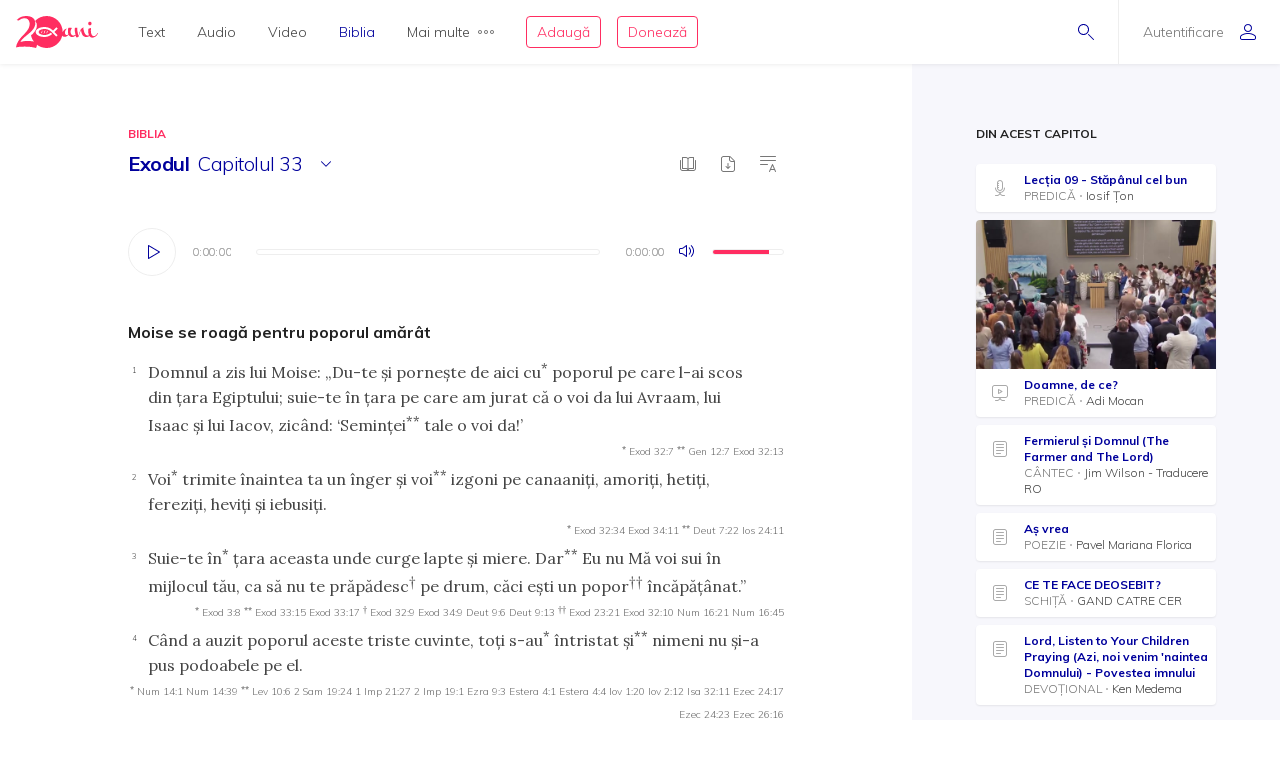

--- FILE ---
content_type: text/html; charset=utf-8
request_url: https://biblia.resursecrestine.ro/exodul/33
body_size: 37480
content:
<!DOCTYPE html>
<html xmlns="http://www.w3.org/1999/xhtml" xml:lang="ro" lang="ro">
    <head>
    			<meta name="title" content="Resursecrestine.ro" />
		<link rel="stylesheet" type="text/css" media="screen" href="/bootstrap/css/bootstrap.min.css" />
<link rel="stylesheet" type="text/css" media="screen" href="/css/jquery-ui-1.7.1.custom.css" />
<link rel="stylesheet" type="text/css" media="screen" href="/css/clearfix.css" />
<link rel="stylesheet" type="text/css" media="screen" href="/css/jquery.autocomplete.css" />
<link rel="stylesheet" type="text/css" media="screen" href="/css/design.css" />
<link rel="stylesheet" type="text/css" media="screen" href="/css/layout.css" />
<link rel="stylesheet" type="text/css" media="screen" href="/css/scss/rc.global.css" />
<link rel="stylesheet" type="text/css" media="screen" href="/css/pageflip.css" />
<link rel="stylesheet" type="text/css" media="screen" href="/css/blue.monday/jplayer.skin.css" />
<script type="text/javascript" src="/js/jquery-3.2.1.min.js"></script>
<script type="text/javascript" src="/js/jquery.cookie.js"></script>
<script type="text/javascript" src="/js/resurse.common.js"></script>
<script type="text/javascript" src="/js/rc.header.js"></script>
<script type="text/javascript" src="/js/resurse.ajax.js"></script>
<script type="text/javascript" src="/js/jquery.tooltip.js"></script>
<script type="text/javascript" src="/js/jquery.autocomplete.js"></script>
<script type="text/javascript" src="/js/resurse.ajax.autocomplete.js"></script>
<script type="text/javascript" src="/js/jquery.validate.js"></script>
<script type="text/javascript" src="/js/popper.min.js"></script>
<script type="text/javascript" src="/bootstrap/js/bootstrap.min.js"></script>
<script type="text/javascript" src="/js/jquery-ui.min.js"></script>
<script type="text/javascript" src="/js/pageflip.js"></script>
<script type="text/javascript" src="/js/jquery.jplayer.min.js"></script>
<script type="text/javascript" src="/js/audio-jplayer.js"></script>
<script type="text/javascript" src="/js/resurse.resize.js"></script>
<script type="text/javascript" src="/js/clipboard.min.js"></script>
<script type="text/javascript" src="/js/rc.bible.js"></script>
        <title>
                Exodul, 33 - Resurse Creștine
    </title>
<meta http-equiv="Content-Type" content="text/html; charset=utf-8" />
<meta name="title" content="    Exodul, 33" />
<meta name="wot-verification" content="38804db8db4f3fdc4e21"/>
<meta name="keywords" content="    Exodul, 33" />
<meta name="description" content="
    Moise se roagă pentru poporul amărât Domnul a zis lui Moise: „Du-te şi porneşte de aici cu* poporul pe care l-ai scos din ţara Egiptului; suie-te în ţara pe care am jurat că o voi da lui Avraam, lui Isaac şi lui Iacov, zicând: ‘Seminţei** tale o voi da!’ Voi* trimite înaintea ta un înger şi voi** izgoni pe canaaniţi, amoriţi, hetiţi, fereziţi, heviţi şi iebusiţi. Suie-te în* ţara aceasta unde curge lapte şi miere. Dar** Eu nu Mă voi sui în mijlocul tău, ca să nu te prăpădesc† pe drum, căci eşti un popor†† încăpăţânat.” " />
<meta name="viewport" content="width=device-width, initial-scale=1, shrink-to-fit=no">
<meta name="theme-color" content="#00009C">
<meta property="og:site_name" content="Resurse Creștine" />
<meta property="og:url" content="https://biblia.resursecrestine.ro/exodul/33" />
<meta property="og:title" content="    Exodul, 33" />
<meta property="og:description" content="
    Moise se roagă pentru poporul amărât Domnul a zis lui Moise: „Du-te şi porneşte de aici cu* poporul pe care l-ai scos din ţara Egiptului; suie-te în ţara pe care am jurat că o voi da lui Avraam, lui Isaac şi lui Iacov, zicând: ‘Seminţei** tale o voi da!’ Voi* trimite înaintea ta un înger şi voi** izgoni pe canaaniţi, amoriţi, hetiţi, fereziţi, heviţi şi iebusiţi. Suie-te în* ţara aceasta unde curge lapte şi miere. Dar** Eu nu Mă voi sui în mijlocul tău, ca să nu te prăpădesc† pe drum, căci eşti un popor†† încăpăţânat.” " />
<meta property="og:image" content="    https://www.resursecrestine.ro/uploads/biblia/96.png" />
<meta property="og:type" content="article" />

<link rel="image_src" href="    https://www.resursecrestine.ro/uploads/biblia/96.png" />
<link rel="manifest" href="manifest.json">

<meta name="google-site-verification" content="2NWLglkv7IEX6fYdUPatc7--QHgnqbHDZiGoNS8d2kU" />

<link rel="icon" href="/favicon.ico" />
<link rel="alternate" hreflang="ro" href="https://www.resursecrestine.ro" />
<link rel="alternate" title="Știrile Resurse Creștine" href="https://www.resursecrestine.ro/feed/stiri" type="application/rss+xml" />
<link rel="alternate" title="Jurnal de activitate" href="https://www.resursecrestine.ro/feed/jurnal" type="application/rss+xml" />
<link rel="search" type="application/opensearchdescription+xml" title="Resurse Creștine" href="/opensearch.xml" />
<script src="https://www.google.com/recaptcha/api.js" async defer></script>    </head>
    <body >
    <!-- HEADER Start -->
        
<header class="sticky-top">
    <div class="header row ">
        <div class="col-auto p-0 back-ios">
            <script>
                function backAway(){
                    if(history.length === 1){
                    } else {
                        history.back();
                    }
                }
            </script>
            <style>
                input.goback {
                    height: 100%;
                    padding: 0;
                    width: 48px;
                    background-color: transparent;
                    border: none;
                    background: url("data:image/svg+xml;charset=utf8,%3Csvg xmlns='http://www.w3.org/2000/svg' viewBox='0 0 16 16'%3E%3Cpath fill='%2300009C' d='M16 8.5c0 .276-.224.5-.5.5H1.707l3.146 3.146c.195.195.195.512 0 .707-.097.098-.225.147-.353.147s-.256-.049-.354-.146l-3.999-4c-.046-.046-.083-.102-.109-.163-.051-.122-.051-.26 0-.382.025-.062.062-.117.109-.163l3.999-3.999c.195-.195.512-.195.707 0s.195.512 0 .707L1.707 8H15.5c.276 0 .5.224.5.5z'/%3E%3C/svg%3E") no-repeat center center;
                    background-size: 16px 16px;
                }
            </style>
            <input type="button" class="d-flex align-items-center goback" value="" onClick="backAway()">
        </div>

        <div class="col-auto order-lg-1 rc-logo">
            <a href="https://stiri.resursecrestine.ro/313711/resurse-crestine-implineste-20-de-ani" class="d-flex align-items-center">
                <svg width="246" height="96" viewBox="0 0 246 96" fill="none" xmlns="http://www.w3.org/2000/svg">
                <path fill-rule="evenodd" clip-rule="evenodd" d="M92 5.9279e-05C118.6 5.9279e-05 140 21.4001 140 48.0001C140 48.0336 139.999 48.0673 139.999 48.1006C140.686 46.7904 141.55 45.4616 142.592 44.1143C145.716 40.0905 148.777 38.0782 151.774 38.0782C152.029 38.0784 152.156 38.1742 152.156 38.3653C152.156 38.5567 152.029 38.781 151.774 39.0362C150.435 39.7388 149.287 41.208 148.33 43.4434C147.437 45.6149 146.991 47.8503 146.991 50.1495C146.991 54.812 148.778 57.1435 152.349 57.1436C153.369 57.1435 154.325 56.8887 155.218 56.378C156.174 55.8032 156.747 55.0041 156.938 53.9825C156.11 51.7471 155.695 49.4153 155.695 46.9883C155.695 44.5615 155.791 42.5171 155.982 40.8565C156.493 37.3439 156.972 35.5871 157.418 35.587C157.61 35.204 159.331 35.0118 162.582 35.0118C165.898 35.0118 167.556 35.4914 167.557 36.4493C167.556 36.641 167.365 37.0243 166.982 37.5987C164.751 40.6644 163.634 43.8586 163.634 47.1797C163.634 50.5009 164.4 53.2484 165.931 55.42C167.525 57.5274 169.533 58.581 171.956 58.5811C174.128 58.5811 176.318 57.7313 178.528 56.0352C176.892 48.5431 176.07 43.4518 176.07 40.7608C176.07 37.8872 176.453 36.1939 177.218 35.6827C177.983 35.1718 179.195 34.9161 180.853 34.9161C182.509 34.9161 183.467 35.14 183.723 35.587C183.786 35.7147 183.817 35.9386 183.817 36.2579L183.723 38.5567C183.723 43.0917 184.901 50.1825 187.261 59.8272C191.023 46.1595 194.276 38.5901 197.018 37.1202C198.866 35.5235 200.589 34.7248 202.184 34.7247C202.693 34.7248 202.948 35.0124 202.948 35.587C202.948 36.1616 202.598 36.9281 201.896 37.8858C202.152 38.7161 202.502 40.0581 202.948 41.9102C203.458 43.7625 203.873 45.3281 204.191 46.6055C204.574 47.8829 205.116 49.3522 205.817 51.0128C206.519 52.6091 207.253 53.9186 208.018 54.9405C209.931 57.3674 212.354 58.581 215.287 58.5811C216.49 58.5811 217.698 58.3192 218.913 57.7989C217.452 54.6657 216.723 50.6789 216.723 45.8389C216.723 44.1146 216.881 41.9108 217.2 39.2286C217.2 38.654 217.488 38.2698 218.062 38.0782C221.886 36.5456 224.023 35.7797 224.471 35.7794C224.98 35.7796 225.235 36.0663 225.235 36.6407C224.789 39.2594 224.565 41.8466 224.565 44.4014C224.565 49.3194 225.395 53.2157 227.053 56.0899C228.711 58.9639 230.879 60.4012 233.557 60.4014C237.765 60.4013 242 56.5 244.33 51.1495L246 52.2999C244.5 55.5 242.038 59.1558 238.723 61.4551C235.407 63.8183 232.058 65.0001 228.679 65.0001C225.404 65 222.596 63.3809 220.255 60.1426C217.486 62.1663 214.587 63.1806 211.558 63.1807C208.561 63.1807 205.946 62.4774 203.714 61.0723C201.482 59.7311 199.792 57.9104 198.645 55.6114C196.54 51.3961 195.36 46.9246 195.104 42.1983C192.746 46.4138 190.609 52.0668 188.696 59.1563C188.186 61.0724 187.707 62.1577 187.261 62.4131C186.304 63.4988 184.87 64.0419 182.957 64.0421C181.044 64.042 180.088 63.8182 180.088 63.3712C179.979 62.4959 179.632 60.8259 179.056 58.3594C175.652 61.5717 172.043 63.1807 168.226 63.1807C163.698 63.1805 160.223 60.8481 157.8 56.1856C156.78 57.7185 155.122 59.156 152.826 60.4971C150.531 61.8384 148.362 62.5087 146.321 62.5089C142.405 62.5088 139.873 61.3461 138.722 59.0225C133.745 80.1559 114.781 96.0001 92 96.0001C81.0717 96.0001 71.0233 92.3524 62.9746 86.2256C62.7627 89.8101 61.1727 94.1294 60.1113 96.0001C50.9424 93.5725 41.8334 92.1188 30.5322 91.919C20.8093 91.7471 9.53132 91.8186 0 94.2256C0.585436 90.3464 1.6361 86.5697 3.15137 82.8965C4.66828 79.1286 6.91511 75.1364 9.8916 70.92C12.9719 66.7052 16.9928 62.0794 21.9541 57.044C27.019 52.0105 30.8794 47.6668 33.5352 44.0137C36.2962 40.2677 38.2231 36.7913 39.3154 33.585C40.4077 30.3789 40.9828 27.1162 41.04 23.7969C41.0809 21.4259 40.6565 18.9513 39.7676 16.3741C38.9822 13.7987 37.5164 11.5906 35.3701 9.75006C33.2255 7.81478 30.0798 6.80974 25.9326 6.73639C22.4076 6.67407 19.0773 7.32685 15.9424 8.6944C14.1828 9.48934 12.3652 10.6199 10.4893 12.084C8.08388 13.9614 4.60363 13.9509 2.51074 11.7305C7.4704 6.79005 12.348 3.60317 17.1436 2.16998C21.9407 0.641962 26.7763 -0.0792594 31.6494 0.00689522C37.7664 0.115087 42.7784 1.15276 46.6855 3.1192C50.5927 5.08568 53.452 7.69763 55.2627 10.9551C57.1787 14.1198 58.1047 17.5522 58.041 21.251C57.9723 25.2343 57.1273 29.1089 55.5068 32.8751C53.8879 36.5465 51.0708 40.5292 47.0557 44.8223C43.0422 49.0206 37.4089 53.9496 30.1553 59.6085C25.6348 63.1337 22.1587 66.2507 19.7266 68.959C17.2961 71.5725 15.0659 74.5688 13.0371 77.9483C17.5181 76.6994 21.4737 75.8679 24.9033 75.4542C28.333 75.0404 32.3812 74.8746 37.0469 74.9571C40.9868 75.0267 44.7154 75.3297 48.2324 75.8663C50.1803 76.1048 52.0206 76.4803 53.7539 76.9893C49.5985 71.5125 46.5912 65.1223 45.0889 58.1827C47.573 55.991 49.729 53.9486 51.5527 52.0528C55.6202 47.7308 58.474 43.7214 60.1143 40.0255C61.7561 36.2338 62.612 32.3326 62.6816 28.3223C62.7463 24.5985 61.8082 21.143 59.8672 17.9571C59.1981 16.7609 58.3863 15.6521 57.4346 14.629C66.1514 5.59991 78.3948 5.9279e-05 92 5.9279e-05ZM83.7998 33.0001C70.0001 33.6001 59.0003 40.2002 59 48.0001C59 56 69.9999 62.4 83.7998 63.0001H85.7998C94.1996 62.8001 102.2 59.8 108.6 54.2003L104.4 50.0001C99.2008 54.6001 92.7998 57.0001 85.7998 57.0001C75.9999 57 68 53 68 48.0001C68.0003 43.0002 76.0001 39.0001 85.7998 39.0001H86C93.8 39.0001 100.8 42.0005 106.2 47.4005L120.8 62.0001L125 57.7999L115.2 48.0001L125 38.0001L120.8 33.7999L111 43.5997L110.4 43.2003C103.8 36.6003 94.9998 33.0001 85.7998 33.0001H83.7998ZM87.209 42.8028C87.044 42.8028 86.886 42.8845 86.791 43.0284C85.7781 44.5692 85.0945 46.2325 84.5605 47.6544C84.0507 49.093 83.505 50.8021 83.292 52.6417C83.266 52.8715 83.4002 53.09 83.6182 53.169C83.6741 53.189 83.7321 53.1993 83.7891 53.1993C83.954 53.1993 84.112 53.1167 84.207 52.9737C85.2269 51.4268 85.9075 49.7655 86.4385 48.3458C86.9474 46.905 87.492 45.193 87.707 43.3604C87.7339 43.1295 87.5988 42.911 87.3799 42.8331C87.3239 42.8131 87.2659 42.8028 87.209 42.8028ZM78.6973 44.21C78.5493 44.21 78.4036 44.2776 78.3066 44.3985C77.4559 45.4603 76.9484 46.6396 76.5635 47.6514C76.2015 48.6843 75.8318 49.9125 75.8027 51.2784C75.7989 51.4932 75.9311 51.6857 76.1318 51.7589C76.1877 51.7788 76.2458 51.7891 76.3027 51.7891C76.4517 51.7891 76.5964 51.7216 76.6934 51.6016C77.5491 50.5368 78.0555 49.3585 78.4385 48.3477C78.7984 47.3128 79.1663 46.0824 79.1973 44.7227C79.2019 44.508 79.0699 44.3153 78.8682 44.2403C78.8123 44.2203 78.7541 44.2101 78.6973 44.21ZM94.6973 44.21C94.5493 44.21 94.4036 44.2776 94.3066 44.3985C93.4569 45.4603 92.9484 46.6396 92.5635 47.6514C92.2015 48.6843 91.8318 49.9125 91.8027 51.2784C91.7989 51.4932 91.9311 51.6857 92.1318 51.7589C92.1877 51.7788 92.2458 51.7891 92.3027 51.7891C92.4517 51.7891 92.5964 51.7216 92.6934 51.6016C93.5491 50.5368 94.0555 49.3585 94.4385 48.3477C94.7984 47.3128 95.1663 46.0824 95.1973 44.7227C95.2019 44.508 95.0699 44.3153 94.8682 44.2403C94.8123 44.2203 94.7541 44.2101 94.6973 44.21Z" fill="#FF2D61"/>
                <path d="M221.6 17.0001C223.003 17.0001 224.183 17.5431 225.14 18.629C226.16 19.7148 226.671 21.0248 226.671 22.5577C226.671 24.0903 226.16 25.3998 225.14 26.4854C224.183 27.5711 223.002 28.1133 221.6 28.1133C220.261 28.1131 219.113 27.5709 218.156 26.4854C217.2 25.3997 216.723 24.0902 216.723 22.5577C216.723 21.025 217.2 19.7146 218.156 18.629C219.112 17.5436 220.261 17.0003 221.6 17.0001Z" fill="#FF2D61"/>
                </svg>            </a>
        </div>

        <div class="rc-right-header col-auto order-lg-3 ml-auto d-flex align-items-center">
            <a class="rc-search-icon d-flex align-items-center">
                <span>
                    <svg  class="open-search show" version="1.1" xmlns="http://www.w3.org/2000/svg" xmlns:xlink="http://www.w3.org/1999/xlink" xmlns:a="http://ns.adobe.com/AdobeSVGViewerExtensions/3.0/"
                x="0px" y="0px" width="16px" height="16px" viewBox="0 0 16 16" style="enable-background:new 0 0 16 16;" xml:space="preserve">
                    <path d="M5.5,0C2.462,0,0,2.462,0,5.5C0,8.538,2.462,11,5.5,11S11,8.538,11,5.5C11,2.462,8.538,0,5.5,0z M5.5,10
                        C3.019,10,1,7.981,1,5.5S3.019,1,5.5,1S10,3.019,10,5.5S7.981,10,5.5,10z"/>
                    <path d="M15.854,15.146l-4.965-4.964c-0.195-0.195-0.512-0.195-0.707,0s-0.195,0.512,0,0.707l4.965,4.964
                        C15.244,15.951,15.372,16,15.5,16s0.256-0.049,0.354-0.146C16.049,15.658,16.049,15.342,15.854,15.146z"/>
                </svg>                    <svg  class="close-search" version="1.1" xmlns="http://www.w3.org/2000/svg" xmlns:xlink="http://www.w3.org/1999/xlink" xmlns:a="http://ns.adobe.com/AdobeSVGViewerExtensions/3.0/"
                x="0px" y="0px" width="16px" height="16px" viewBox="0 0 16 16" style="enable-background:new 0 0 16 16;" xml:space="preserve">
                    <path d="M13.854,13.146c0.195,0.195,0.195,0.512,0,0.707C13.756,13.951,13.628,14,13.5,14s-0.256-0.049-0.354-0.146L8,8.707
                        l-5.146,5.146C2.756,13.951,2.628,14,2.5,14s-0.256-0.049-0.354-0.146c-0.195-0.195-0.195-0.512,0-0.707L7.293,8L2.146,2.854
                        c-0.195-0.195-0.195-0.512,0-0.707s0.512-0.195,0.707,0L8,7.293l5.146-5.146c0.195-0.195,0.512-0.195,0.707,0s0.195,0.512,0,0.707
                        L8.707,8L13.854,13.146z"/>
                </svg>                </span>
<!--                <img class="help-img help-cautare" src="/images/svg-cautare@3x.png">-->
            </a>

            <div class="rc-usermenu col-auto order-lg-3 d-flex align-items-center">
                                    <a class="no-user d-flex align-items-center" href="https://www.resursecrestine.ro/autentificare">
                        <span class="d-none d-lg-block">Autentificare</span><svg version="1.1" xmlns="http://www.w3.org/2000/svg" xmlns:xlink="http://www.w3.org/1999/xlink" xmlns:a="http://ns.adobe.com/AdobeSVGViewerExtensions/3.0/"
                x="0px" y="0px" width="16px" height="16px" viewBox="0 0 16 16" style="enable-background:new 0 0 16 16;" xml:space="preserve">
                    <path d="M8,8c2.209,0,4-1.791,4-4c0-2.209-1.791-4-4-4S4,1.791,4,4C4,6.209,5.791,8,8,8z M8,1c1.654,0,3,1.346,3,3
                        c0,1.654-1.346,3-3,3S5,5.654,5,4C5,2.346,6.346,1,8,1z M8,9c-4.418,0-8,2.067-8,4v1c0,1.105,0.895,2,2,2h12c1.105,0,2-0.895,2-2
                        c0,0,0-0.75,0-1C16,11.067,12.418,9,8,9z M15,14c0,0.551-0.449,1-1,1H2c-0.551,0-1-0.449-1-1v-1c0-1.03,2.726-3,7-3s7,1.97,7,3V14z"/>
                </svg>                    </a>
                <!--                <img class="help-img help-user" src="/images/svg-user@3x.png">-->
            </div>

            <button type="button" class="navbar-toggler rc-menu-toggler d-block d-lg-none" data-toggle="collapse" data-target="#navbarNavDropdown" aria-controls="navbarNavDropdown" aria-expanded="false" aria-label="Toggle navigation">
                <svg version="1.1" xmlns="http://www.w3.org/2000/svg" xmlns:xlink="http://www.w3.org/1999/xlink" xmlns:a="http://ns.adobe.com/AdobeSVGViewerExtensions/3.0/"
                x="0px" y="0px" width="16px" height="16px" viewBox="0 0 16 16" style="enable-background:new 0 0 16 16;" xml:space="preserve">
                    <path d="M15.5,9h-15C0.224,9,0,8.776,0,8.5S0.224,8,0.5,8h15C15.776,8,16,8.224,16,8.5S15.776,9,15.5,9z M8,13.5
                        C8,13.224,7.776,13,7.5,13h-7C0.224,13,0,13.224,0,13.5S0.224,14,0.5,14h7C7.776,14,8,13.776,8,13.5z M12,3.5
                        C12,3.224,11.776,3,11.5,3h-11C0.224,3,0,3.224,0,3.5S0.224,4,0.5,4h11C11.776,4,12,3.776,12,3.5z"/>
                </svg>            </button>
        </div>

        <div class="col-12 col-lg order-lg-2 rc-menu">
            
<nav class="navbar navbar-expand-lg d-none">
	<button type="button" class="navbar-toggler user-menu-toggler" data-toggle="collapse" data-target="#navbarNavUser" aria-controls="navbarNavUser" aria-expanded="false" aria-label="Toggle navigation">
		<div class="menu-user-photo ">
							<svg version="1.1" xmlns="http://www.w3.org/2000/svg" xmlns:xlink="http://www.w3.org/1999/xlink" xmlns:a="http://ns.adobe.com/AdobeSVGViewerExtensions/3.0/"
                x="0px" y="0px" width="16px" height="16px" viewBox="0 0 16 16" style="enable-background:new 0 0 16 16;" xml:space="preserve">
                    <path d="M8,8c2.209,0,4-1.791,4-4c0-2.209-1.791-4-4-4S4,1.791,4,4C4,6.209,5.791,8,8,8z M8,1c1.654,0,3,1.346,3,3
                        c0,1.654-1.346,3-3,3S5,5.654,5,4C5,2.346,6.346,1,8,1z M8,9c-4.418,0-8,2.067-8,4v1c0,1.105,0.895,2,2,2h12c1.105,0,2-0.895,2-2
                        c0,0,0-0.75,0-1C16,11.067,12.418,9,8,9z M15,14c0,0.551-0.449,1-1,1H2c-0.551,0-1-0.449-1-1v-1c0-1.03,2.726-3,7-3s7,1.97,7,3V14z"/>
                </svg>					</div>
	</button>
</nav>

<nav class="navbar navbar-expand-lg">
  	<div class="collapse navbar-collapse" id="navbarNavDropdown">
		<ul class="navbar-nav">
			<li class="nav-item dropdown">
				<a class="nav-link dropdown-toggle" href="#" id="navbarDropdownMenuLink" data-toggle="dropdown" aria-haspopup="true" aria-expanded="false">
					Text
				</a>
				<div class="dropdown-menu text" aria-labelledby="navbarDropdownMenuLink">
					<div class="row m-0">
						<div class="col-md col-menu">
							<button class="dropdown-header back d-block d-lg-none">Text</button>
							<a class="dropdown-item featured-item" href="https://www.resursecrestine.ro/acorduri">Acorduri</a>
							<a class="dropdown-item featured-item" href="https://www.resursecrestine.ro/cantece">Cântece</a>
							<a class="dropdown-item featured-item" href="https://www.resursecrestine.ro/editoriale">Editoriale</a>
							<a class="dropdown-item featured-item" href="https://www.resursecrestine.ro/poezii">Poezii</a>
							<a class="dropdown-item featured-item" href="https://www.resursecrestine.ro/devotionale">Devoționale</a>
						</div>
						<div class="col-md col-menu">
							<a class="dropdown-item" href="https://www.resursecrestine.ro/biografii">Biografii</a>
							<a class="dropdown-item" href="https://www.resursecrestine.ro/carti">Cărți</a>
							<a class="dropdown-item" href="https://www.resursecrestine.ro/cugetari">Cugetări</a>
							<a class="dropdown-item" href="https://www.resursecrestine.ro/dezbateri">Dezbateri</a>
							<a class="dropdown-item" href="https://www.resursecrestine.ro/eseuri">Eseuri</a>
							<a class="dropdown-item" href="https://www.resursecrestine.ro/jocuri">Jocuri</a>
							<a class="dropdown-item" href="https://www.resursecrestine.ro/lectia-zilnica">Lecția zilnică</a>
							<a class="dropdown-item" href="https://www.resursecrestine.ro/maxime">Maxime</a>
							<a class="dropdown-item" href="https://www.resursecrestine.ro/marturii">Mărturii</a>
						</div>
						<div class="col-md col-menu">
							<a class="dropdown-item" href="https://www.resursecrestine.ro/partituri">Partituri</a>
							<a class="dropdown-item" href="https://www.resursecrestine.ro/predici">Predici</a>
							<a class="dropdown-item" href="https://www.resursecrestine.ro/powerpoint">Powerpoint</a>
							<a class="dropdown-item" href="https://www.resursecrestine.ro/reviste">Reviste</a>
							<a class="dropdown-item" href="https://www.resursecrestine.ro/schite">Schițe</a>
							<a class="dropdown-item" href="https://www.resursecrestine.ro/studii">Studii</a>
							<a class="dropdown-item" href="https://www.resursecrestine.ro/scenete">Scenete</a>
							<a class="dropdown-item" href="https://www.resursecrestine.ro/versete">Versete</a>
							<a class="dropdown-item" href="https://www.resursecrestine.ro/cereri-resurse">Cereri</a>
						</div>
						<div class="col-md banner-placeholder">
                            <a href="https://www.resursecrestine.ro///">
                                <div class="rc-banner" style="background-image: url(https://www.resursecrestine.ro/images/design/text-menu-image.jpg)">
                                    <span class="color-overlay" style="background-color: #00009C;"></span>
                                    <span class="banner-title"></span>
                                    <span class="banner-subtitle"></span>
                                    <span class="banner-info"> text</span>
                                </div>
                            </a>
						</div>
					</div>
				</div>
			</li>

			<li class="nav-item dropdown">
				<a class="nav-link dropdown-toggle" href="#" id="navbarDropdownMenuLink" data-toggle="dropdown" aria-haspopup="true" aria-expanded="false">
					Audio
				</a>
				<div class="dropdown-menu audio" aria-labelledby="navbarDropdownMenuLink">
					<div class="row m-0">
						<div class="col-md col-menu">
							<button class="dropdown-header back d-block d-lg-none">Audio</button>
							<a class="dropdown-item featured-item" href="https://audio.resursecrestine.ro/cantece">Cântece</a>
							<a class="dropdown-item featured-item" href="https://audio.resursecrestine.ro/predici">Predici</a>
							<a class="dropdown-item featured-item" href="https://audio.resursecrestine.ro/biblia">Biblia audio</a>
						</div>
						<div class="col-md col-menu">
							<a class="dropdown-item" href="https://audio.resursecrestine.ro/marturii">Mărturii</a>
							<a class="dropdown-item" href="https://audio.resursecrestine.ro/midi">Midi</a>
							<a class="dropdown-item" href="https://audio.resursecrestine.ro/negative">Negative</a>
							<a class="dropdown-item" href="https://audio.resursecrestine.ro/poezii">Poezii</a>
							<a class="dropdown-item" href="https://audio.resursecrestine.ro/carti">Cărți</a>
							<a class="dropdown-item" href="https://audio.resursecrestine.ro/conferinte">Conferințe</a>
							<a class="dropdown-item" href="https://audio.resursecrestine.ro/emisiuni">Emisiuni</a>
							<a class="dropdown-item" href="https://audio.resursecrestine.ro/meditatii">Meditații</a>
							<a class="dropdown-item" href="https://audio.resursecrestine.ro/povestiri">Povestiri</a>
						</div>
						<div class="col-md col-menu">
						</div>
						<div class="col-md banner-placeholder">
                            <a href="https://audio.resursecrestine.ro/emisiuni/315730/68-colindele-autohtone-romanesti_geneza-unor-compozitii_monica-turtoi">
                                <div class="rc-banner" style="background-image: url(https://www.resursecrestine.ro/images/design/audio-menu-image.jpg)">
                                    <span class="color-overlay" style="background-color: #FF2D61;"></span>
                                    <span class="banner-title">68 - Colindele autohtone romanesti_Geneza unor compozitii_Monica Turtoi</span>
                                    <span class="banner-subtitle">Radio Vocea Evangheliei Cluj</span>
                                    <span class="banner-info">Emisiune radio audio</span>
                                </div>
                            </a>
						</div>
					</div>
				</div>
			</li>

			<li class="nav-item dropdown">
				<a class="nav-link dropdown-toggle" href="#" id="navbarDropdownMenuLink" data-toggle="dropdown" aria-haspopup="true" aria-expanded="false">
					Video
				</a>
				<div class="dropdown-menu video" aria-labelledby="navbarDropdownMenuLink">
					<div class="row m-0">
						<div class="col-md col-menu">
							<button class="dropdown-header back d-block d-lg-none">Video</button>
							<a class="dropdown-item featured-item" href="https://video.resursecrestine.ro/predici">Predici</a>
							<a class="dropdown-item featured-item" href="https://video.resursecrestine.ro/emisiuni">Emisiuni</a>
						</div>
						<div class="col-md col-menu">
							<a class="dropdown-item" href="https://video.resursecrestine.ro/dezbateri">Dezbateri</a>
							<a class="dropdown-item" href="https://video.resursecrestine.ro/marturii">Mărturii</a>
							<a class="dropdown-item" href="https://video.resursecrestine.ro/meditatii">Meditații</a>
							<a class="dropdown-item" href="https://video.resursecrestine.ro/misiune">Misiune</a>
							<a class="dropdown-item" href="https://video.resursecrestine.ro/studii">Studii</a>
						</div>
						<div class="col-md col-menu">
						</div>
						<div class="col-md banner-placeholder">
                            <a href="https://video.resursecrestine.ro///">
                                <div class="rc-banner" style="background-image: url(https://www.resursecrestine.ro);">
                                    <span class="color-overlay" style="background-color: #00009C;"></span>
                                    <span class="banner-title"></span>
                                    <span class="banner-subtitle"></span>
                                    <span class="banner-info"> video</span>
                                </div>
                            </a>
						</div>
					</div>
				</div>
			</li>

			<li class="nav-item dropdown active">
				<a class="nav-link dropdown-toggle" href="#" id="navbarDropdownMenuLink" data-toggle="dropdown" aria-haspopup="true" aria-expanded="false">
					Biblia
				</a>
				<div class="dropdown-menu biblia" aria-labelledby="navbarDropdownMenuLink">
					<div class="row m-0">
						<div class="col-md col-menu">
							<button class="dropdown-header back d-block d-lg-none">Biblia</button>
							<a class="dropdown-item featured-item" href="/">Citește Biblia</a>
							<a class="dropdown-item featured-item" href="https://audio.resursecrestine.ro/biblia">Biblia audio</a>
							<a class="dropdown-item featured-item" href="https://www.resursecrestine.ro/proiectie-online/#!/biblia">Proiectează Biblia</a>
							<a class="dropdown-item featured-item" href="https://www.resursecrestine.ro/carti/60376/biblia-scanata-traducerea-dumitru-cornilescu">Descarcă Biblia scanată</a>
						</div>
						<div class="col-md col-menu">
							<a class="dropdown-item" href="https://www.resursecrestine.ro/concurs-biblic">Concurs biblic</a>
							<a class="dropdown-item" href="/joc-biblic">Joc biblic</a>
							<a class="dropdown-item" href="/pasajul-zilei">Pasajul zilnic</a>
							<a class="dropdown-item" href="/planuri-de-citire-intr-un-an">Planuri de citire</a>
							<a class="dropdown-item" href="/intrebari-concurs-biblic">Întrebări concurs și joc biblic</a>
						</div>
						<div class="col-md col-menu">
						</div>
						<div class="col-md featured-placeholder" style="background-image: url(https://www.resursecrestine.ro/images/design/bible-menu-image.jpg)">
							<div class="row m-0">
								<div class="col-md col-menu col-bible">
									<a class="dropdown-item" href="/psalmii">Psalmii</a>
									<a class="dropdown-item" href="/geneza">Geneza</a>
									<a class="dropdown-item" href="/matei">Matei</a>
									<a class="dropdown-item" href="/ioan">Ioan</a>
									<a class="dropdown-item" href="/proverbele">Proverbele</a>
									<a class="dropdown-item" href="/luca">Luca</a>
									<a class="dropdown-item" href="/romani">Romani</a>
									<a class="dropdown-item" href="/1-corinteni">1 Corinteni</a>
									<a class="dropdown-item" href="/apocalipsa">Apocalipsa</a>
									<a class="dropdown-item" href="/isaia">Isaia</a>
									<a class="dropdown-item" href="/faptele-apostolilor">Faptele apostolilor</a>
									<a class="dropdown-item" href="/deuteronomul">Deuteronomul</a>
									<a class="dropdown-item" href="/efeseni">Efeseni</a>
								</div>
							</div>
						</div>
					</div>
				</div>
			</li>

			<li class="nav-item dropdown">
				<a class="nav-link dropdown-toggle d-flex align-items-center" href="#" id="navbarDropdownMenuLink" data-toggle="dropdown" aria-haspopup="true" aria-expanded="false">
					Mai multe<svg version="1.1" xmlns="http://www.w3.org/2000/svg" xmlns:xlink="http://www.w3.org/1999/xlink" xmlns:a="http://ns.adobe.com/AdobeSVGViewerExtensions/3.0/"
                x="0px" y="0px" width="16px" height="4px" viewBox="0 0 16 4" style="enable-background:new 0 0 16 4;" xml:space="preserve">
                    <path d="M2,0C0.897,0,0,0.897,0,2s0.897,2,2,2s2-0.897,2-2S3.103,0,2,0z M2,3C1.449,3,1,2.551,1,2s0.449-1,1-1s1,0.449,1,1
                        S2.551,3,2,3z M14,0c-1.103,0-2,0.897-2,2s0.897,2,2,2s2-0.897,2-2S15.103,0,14,0z M14,3c-0.551,0-1-0.449-1-1s0.449-1,1-1
                        s1,0.449,1,1S14.551,3,14,3z M8,0C6.897,0,6,0.897,6,2s0.897,2,2,2s2-0.897,2-2S9.103,0,8,0z M8,3C7.449,3,7,2.551,7,2s0.449-1,1-1
                        s1,0.449,1,1S8.551,3,8,3z"/>
                </svg>				</a>
				<div class="dropdown-menu more" aria-labelledby="navbarDropdownMenuLink">
					<div class="row m-0">
						<div class="col-md col-menu">
							<button class="dropdown-header back d-block d-lg-none">Mai multe...</button>
							<h6 class="dropdown-header">Stiri</h6>
							<a class="dropdown-item" href="https://stiri.resursecrestine.ro/">Toate știrile</a>
							<a class="dropdown-item" href="https://stiri.resursecrestine.ro/anunturi">Anunțuri</a>
							<a class="dropdown-item" href="https://stiri.resursecrestine.ro/audio">Audio</a>
							<a class="dropdown-item" href="https://stiri.resursecrestine.ro/diverse">Diverse</a>
							<a class="dropdown-item" href="https://stiri.resursecrestine.ro/editoriale">Editoriale</a>
							<a class="dropdown-item" href="https://stiri.resursecrestine.ro/evenimente">Evenimente</a>
							<a class="dropdown-item" href="https://stiri.resursecrestine.ro/international">Internațional</a>
							<a class="dropdown-item" href="https://stiri.resursecrestine.ro/interviuri">Interviuri</a>
							<a class="dropdown-item" href="https://stiri.resursecrestine.ro/misiune">Misiune</a>
							<a class="dropdown-item" href="https://stiri.resursecrestine.ro/prizonieri-pentru-christos">Prizonieri pentru Christos</a>
							<a class="dropdown-item" href="https://stiri.resursecrestine.ro/recenzii-carti">Recenzii cărți</a>
							<a class="dropdown-item" href="https://stiri.resursecrestine.ro/resurse-crestine">Resurse Creștine</a>
							<a class="dropdown-item" href="https://stiri.resursecrestine.ro/semnele-sfarsitului">Semnele sfârșitului</a>
							<a class="dropdown-item" href="https://stiri.resursecrestine.ro/stiri-din-israel">Știri din Israel</a>
													</div>

						<div class="col-md col-menu">
							<h6 class="dropdown-header">Felicitari</h6>
							<a class="dropdown-item" href="https://felicitari.resursecrestine.ro/">Toate felicitările</a>
							<a class="dropdown-item" href="https://felicitari.resursecrestine.ro/1-martie">1 Martie</a>
							<a class="dropdown-item" href="https://felicitari.resursecrestine.ro/8-martie">8 Martie</a>
							<a class="dropdown-item" href="https://felicitari.resursecrestine.ro/anul-nou">Anul Nou</a>
							<a class="dropdown-item" href="https://felicitari.resursecrestine.ro/binecuvantare">Binecuvântare</a>
							<a class="dropdown-item" href="https://felicitari.resursecrestine.ro/rusalii">Cincizecime</a>
							<a class="dropdown-item" href="https://felicitari.resursecrestine.ro/craciun">Crăciun</a>
							<a class="dropdown-item" href="https://felicitari.resursecrestine.ro/diverse">Diverse</a>
							<a class="dropdown-item" href="https://felicitari.resursecrestine.ro/dragoste">Dragoste</a>
							<a class="dropdown-item" href="https://felicitari.resursecrestine.ro/incurajare">Încurajare</a>
							<a class="dropdown-item" href="https://felicitari.resursecrestine.ro/multumire">Mulțumire</a>
							<a class="dropdown-item" href="https://felicitari.resursecrestine.ro/paste">Paște</a>
							<a class="dropdown-item" href="https://felicitari.resursecrestine.ro/prietenie">Prietenie</a>
							<a class="dropdown-item" href="https://felicitari.resursecrestine.ro/roada-duhului">Roada Duhului</a>
							<a class="dropdown-item" href="https://felicitari.resursecrestine.ro/versete">Versete</a>
							<a class="dropdown-item" href="https://felicitari.resursecrestine.ro/versete-nt">Versete NT</a>
							<a class="dropdown-item" href="https://felicitari.resursecrestine.ro/zi-de-nastere">Zi de naștere</a>
						</div>

						<div class="col-md col-menu">
							<h6 class="dropdown-header">Diverse</h6>
							<a class="dropdown-item" href="https://www.resursecrestine.ro/proiectie-online/">Proiecție online</a>
							<a class="dropdown-item" href="https://www.resursecrestine.ro/linkuri">Linkuri</a>
							<a class="dropdown-item" href="https://www.resursecrestine.ro/programe-crestine">Programe creștine</a>
							<a class="dropdown-item" href="https://www.resursecrestine.ro/recenzii/aparitii-carti">Recenzii cărți</a>
							<a class="dropdown-item" href="https://www.resursecrestine.ro/sarbatori/nasterea-domnului-si-anul-nou">Resurse de sărbători</a>
							<a class="dropdown-item" href="https://www.resursecrestine.ro/sarbatori/paste">Resurse de Paște</a>
							<a class="dropdown-item" href="https://www.resursecrestine.ro/web-api">Servicii web</a>
						</div>

						<div class="col-md featured-placeholder">
							<div class="row m-0">
								<div class="col-md col-menu col-concurs">
									<h6 class="dropdown-header">Concurs</h6>
																																				<a class="dropdown-item" href="https://www.resursecrestine.ro/concurs-biblic">Concurs biblic</a>
									<a class="dropdown-item" href="/joc-biblic">Joc biblic</a>
									<a class="dropdown-item" href="/intrebari-concurs-biblic">Întrebări concurs și joc biblic</a>
								</div>

								<div class="col-md col-menu">
									<h6 class="dropdown-header">Contact</h6>
									<a class="dropdown-item" href="https://www.resursecrestine.ro/despre-noi">Despre noi</a>
									<a class="dropdown-item" href="https://www.resursecrestine.ro/contact">Contactați-ne</a>
									<a class="dropdown-item" href="https://www.resursecrestine.ro/consiliere-spirituala">Consiliere spirituală</a>
									<a class="dropdown-item" href="https://www.resursecrestine.ro/cerere-rugaciune">Cerere de rugăciune</a>
									<a class="dropdown-item" href="https://www.resursecrestine.ro/cartea-de-oaspeti">Cartea de oaspeți</a>
									<a class="dropdown-item" href="https://www.resursecrestine.ro/motivatie">Motivație</a>
									<a class="dropdown-item" href="https://www.resursecrestine.ro/intrebari-frecvente">Întrebări frecvente</a>
<!--									<a class="btn btn-block rc-btn-primary-outline" href="--><!--">Donează</a>-->
								</div>
							</div>
						</div>
					</div>
				</div>
			</li>

			<li class="nav-item dropdown d-flex align-items-center  ">
				<button class="btn rc-btn-primary-outline btn-add-resources dropdown-toggle" href="#" id="navbarDropdownMenuLink" data-toggle="dropdown" aria-haspopup="true" aria-expanded="false">
					Adaugă
				</button>
				<div class="dropdown-menu more " aria-labelledby="navbarDropdownMenuLink">
					<div class="row m-0">
						<div class="col-md col-menu">
							<button class="dropdown-header back d-block d-lg-none">Adaugă</button>
														<a class="dropdown-item" href="https://www.resursecrestine.ro/cum-sa-adaugi-resurse">Cum să adaugi resurse</a>
							<a class="dropdown-item" href="https://www.resursecrestine.ro/adauga-cerere">Cerere</a>
							<a class="dropdown-item" href="https://www.resursecrestine.ro/biografii/adauga">Biografie</a>
							<a class="dropdown-item" href="https://www.resursecrestine.ro/cantece/adauga">Cântec</a>
							<a class="dropdown-item" href="https://www.resursecrestine.ro/acorduri/adauga">Cântec cu acord</a>
							<a class="dropdown-item" href="https://www.resursecrestine.ro/cugetari/adauga">Cugetare</a>
							<a class="dropdown-item" href="https://www.resursecrestine.ro/devotionale/adauga">Devoțional</a>
							<a class="dropdown-item" href="https://www.resursecrestine.ro/eseuri/adauga">Eseu</a>
							<a class="dropdown-item" href="https://www.resursecrestine.ro/linkuri/adauga">Link</a>
							<a class="dropdown-item" href="https://www.resursecrestine.ro/maxime/adauga">Maximă</a>
							<a class="dropdown-item" href="https://www.resursecrestine.ro/marturii/adauga">Mărturie</a>
							<a class="dropdown-item" href="https://www.resursecrestine.ro/poezii/adauga">Poezie</a>
							<a class="dropdown-item" href="https://www.resursecrestine.ro/predici/adauga">Predică</a>
							<a class="dropdown-item" href="https://www.resursecrestine.ro/schite/adauga">Schiță</a>
							<a class="dropdown-item" href="https://stiri.resursecrestine.ro/adauga" >Știre</a>
							<a class="dropdown-item" href="https://www.resursecrestine.ro/studii/adauga">Studiu</a>
						</div>

						<div class="col-md col-menu">
							<h6 class="dropdown-header">&nbsp;</h6>
																																																																																										</div>

						
											</div>
				</div>
			</li>
            <li class="nav-item dropdown d-flex align-items-center">
                <a class="btn rc-btn-primary-outline btn-add-resources donatii-menu-link" href="https://www.resursecrestine.ro/donatii">Donează</a>
			</li>
		</ul>
  	</div>
</nav>        </div>
    </div>

    <div class="rc-search-container">
        
<form class="form-row align-items-center m-0" action="https://www.resursecrestine.ro/searching" method="post">
    <div  class="col-12 col-sm p-0">
        <input type="text" name="search_text" value="" placeholder="Caută..." tabindex="-1" autocomplete="off" id="search_text" class="form-control form-control-sm input-search ac-input" />    </div>
    <div  class="form-row col-12 col-sm-auto p-0 m-0 container-search-more">
        <div class="col-5 col-sm-auto container-search-in">
            <select name="search_in" class="form-control custom-select" id="search_in">
<option value="0">Toate resursele</option>
<option value="16" selected="selected">Biblia</option>
<option value="36">Știri</option>
<optgroup label="Resurse text"><option value="7">Poezii</option>
<option value="2">Cântece</option>
<option value="1">Acorduri</option>
<option value="15">Partituri</option>
<option value="5">Eseuri</option>
<option value="3">Devoționale</option>
<option value="47">Dezbateri</option>
<option value="10">Predici</option>
<option value="8">Schițe</option>
<option value="6">Maxime</option>
<option value="46">Cugetări</option>
<option value="9">Studii</option>
<option value="11">Cărti</option>
<option value="12">Powerpoint</option>
<option value="14">Reviste</option>
<option value="4">Editoriale</option>
<option value="42">Biografii</option>
<option value="41">Versete</option></optgroup>
<optgroup label="Resurse audio"><option value="18">Cântece mp3</option>
<option value="17">Predici mp3</option>
<option value="19">Emisiuni radio</option>
<option value="20">Mărturii</option>
<option value="24">Carți audio</option>
<option value="22">Poezii recitate</option>
<option value="21">Povestiri biblice</option>
<option value="25">Midi</option>
<option value="23">Conferințe</option>
<option value="26">Negative</option>
<option value="27">Biblia audio</option></optgroup>
<optgroup label="Resurse video"><option value="30">Predici</option>
<option value="29">Mărturii</option>
<option value="31">Studii</option>
<option value="33">Misiune</option>
<option value="40">Meditații</option>
<option value="28">Emisiuni</option>
<option value="48">Dezbateri</option></optgroup>
<optgroup label="Resurse copii"><option value="37">Jocuri</option>
<option value="39">Lecția zilnică</option></optgroup>
</select>        </div>
        <div class="col-5 col-sm-auto container-search-by">
            <select name="search_by" class="form-control custom-select" id="search_by">
<option value="titlu">Titlu</option>
<option value="autor">Autor</option>
<option value="album">Album/Volum</option>
<option value="tematica">Tematica</option>
<option value="continut">Continut</option>
</select>        </div>
        <div class="col-2 col-sm-auto container-search-button">
            <button id="search-button" class="btn rc-btn-primary btn-sm btn-block" type="submit">
                <svg xmlns="http://www.w3.org/2000/svg" width="16" height="16" fill="currentColor" class="bi bi-search" viewBox="0 0 16 16">
                    <path d="M11.742 10.344a6.5 6.5 0 1 0-1.397 1.398h-.001c.03.04.062.078.098.115l3.85 3.85a1 1 0 0 0 1.415-1.414l-3.85-3.85a1.007 1.007 0 0 0-.115-.1zM12 6.5a5.5 5.5 0 1 1-11 0 5.5 5.5 0 0 1 11 0z"/>
                </svg>
                <span id="search-button-text">Caută</span>
            </button>
        </div>
    </div>
    <input type="hidden" value="" id="search_by_field" name="search_by_field">
</form>    </div>

<!--    <img class="help-img help-meniu" src="/images/svg-meniu@3x.png">-->
</header>

<!-- <div class="help">-->
<!--     <div class="help-content">-->
<!--         <p>-->
<!--            Interfața site-ului a fost îmbunătățită și mai sus vedeți săgeți care indică unde se află acum fiecare-->
<!--            element principal de navigare și căutare.-->
<!--         </p>-->
<!--         <button id="quit-help" class="btn btn-block rc-btn-secondary">Multumesc, inchide!</button>-->
<!--     </div>-->
<!--</div>-->    <!-- HEADER End -->

    <div class="container-fluid">
        <div class="row">
            <div class="col-12 col-md p-0">
                <div class="bible">
                    




<script type="text/javascript">
    $(document).ready(function() {
        window.carteInitiala = 'exodul';
        window.capitolInitial = 33;
    });

    function getShareDetails() {
        var t = '';
        var txt = '';
        var u = window.location.href;
        return {
            title: t,
            text: txt,
            url: u
        };
    }
    function shareURL() {
        if (navigator.share) {
            navigator.share(getShareDetails());
        }
    }

    selectMultipleVerses = true;
</script>

<div class="row">
    <div class="col">
        <h6 class="section-breadcrumb">Biblia</h6>
    </div>
</div>

<div class="row">
    <div class="col">
        <div class="dropdown rc-bible-nav" id="dropdownBiblia">
            <button type="button" id="indexBiblia" class="current-position" data-toggle="dropdown" aria-haspopup="true" aria-expanded="false">
                <h1 class="d-flex align-items-center">
                    <span id="titlu-carte">Exodul</span>
                    <span class="current-chapter"><span class="d-none d-lg-inline">Capitolul </span><span id="capitol-carte">33</span></span>
                    <svg xmlns="http://www.w3.org/2000/svg" xmlns:xlink="http://www.w3.org/1999/xlink" 
                    x="0px" y="0px" viewBox="0 0 32 32" style="enable-background:new 0 0 32 32;" xml:space="preserve">
                        <path d="M20.854,14.104l-4.5,4.5C16.256,18.701,16.128,18.75,16,18.75s-0.256-0.049-0.354-0.146l-4.5-4.5
                            c-0.195-0.195-0.195-0.512,0-0.707s0.512-0.195,0.707,0L16,17.543l4.146-4.146c0.195-0.195,0.512-0.195,0.707,0
                            S21.049,13.908,20.854,14.104z"/>
                </svg>                </h1>
            </button>
            <div class="dropdown-menu rc-bible-index" aria-labelledby="indexBiblia">
                <div id="books-index" class="d-flex">
    <ul class="col-index-books col-auto" style="overflow-y: scroll; -webkit-overflow-y: scroll; -webkit-overflow-scrolling: touch;">
                                <li class="">
                <a href="#" class="geneza">Geneza</a>
            </li>
                                <li class="active">
                <a href="#" class="exodul">Exodul</a>
            </li>
                                <li class="">
                <a href="#" class="leviticul">Leviticul</a>
            </li>
                                <li class="">
                <a href="#" class="numeri">Numeri</a>
            </li>
                                <li class="">
                <a href="#" class="deuteronomul">Deuteronomul</a>
            </li>
                                <li class="">
                <a href="#" class="iosua">Iosua</a>
            </li>
                                <li class="">
                <a href="#" class="judecatorii">Judecatorii</a>
            </li>
                                <li class="">
                <a href="#" class="rut">Rut</a>
            </li>
                                <li class="">
                <a href="#" class="1-samuel">1 Samuel</a>
            </li>
                                <li class="">
                <a href="#" class="2-samuel">2 Samuel</a>
            </li>
                                <li class="">
                <a href="#" class="1-imparati">1 Imparati</a>
            </li>
                                <li class="">
                <a href="#" class="2-imparati">2 Imparati</a>
            </li>
                                <li class="">
                <a href="#" class="1-cronici">1 Cronici</a>
            </li>
                                <li class="">
                <a href="#" class="2-cronici">2 Cronici</a>
            </li>
                                <li class="">
                <a href="#" class="ezra">Ezra</a>
            </li>
                                <li class="">
                <a href="#" class="neemia">Neemia</a>
            </li>
                                <li class="">
                <a href="#" class="estera">Estera</a>
            </li>
                                <li class="">
                <a href="#" class="iov">Iov</a>
            </li>
                                <li class="">
                <a href="#" class="psalmii">Psalmii</a>
            </li>
                                <li class="">
                <a href="#" class="proverbele">Proverbele</a>
            </li>
                                <li class="">
                <a href="#" class="eclesiastul">Eclesiastul</a>
            </li>
                                <li class="">
                <a href="#" class="cantarea-cantarilor">Cantarea cantarilor</a>
            </li>
                                <li class="">
                <a href="#" class="isaia">Isaia</a>
            </li>
                                <li class="">
                <a href="#" class="ieremia">Ieremia</a>
            </li>
                                <li class="">
                <a href="#" class="plangerile-lui-ieremia">Plangerile lui Ieremia</a>
            </li>
                                <li class="">
                <a href="#" class="ezechiel">Ezechiel</a>
            </li>
                                <li class="">
                <a href="#" class="daniel">Daniel</a>
            </li>
                                <li class="">
                <a href="#" class="osea">Osea</a>
            </li>
                                <li class="">
                <a href="#" class="ioel">Ioel</a>
            </li>
                                <li class="">
                <a href="#" class="amos">Amos</a>
            </li>
                                <li class="">
                <a href="#" class="obadia">Obadia</a>
            </li>
                                <li class="">
                <a href="#" class="iona">Iona</a>
            </li>
                                <li class="">
                <a href="#" class="mica">Mica</a>
            </li>
                                <li class="">
                <a href="#" class="naum">Naum</a>
            </li>
                                <li class="">
                <a href="#" class="habacuc">Habacuc</a>
            </li>
                                <li class="">
                <a href="#" class="tefania">Tefania</a>
            </li>
                                <li class="">
                <a href="#" class="hagai">Hagai</a>
            </li>
                                <li class="">
                <a href="#" class="zaharia">Zaharia</a>
            </li>
                                <li class="">
                <a href="#" class="maleahi">Maleahi</a>
            </li>
                                <li class="">
                <a href="#" class="matei">Matei</a>
            </li>
                                <li class="">
                <a href="#" class="marcu">Marcu</a>
            </li>
                                <li class="">
                <a href="#" class="luca">Luca</a>
            </li>
                                <li class="">
                <a href="#" class="ioan">Ioan</a>
            </li>
                                <li class="">
                <a href="#" class="faptele-apostolilor">Faptele apostolilor</a>
            </li>
                                <li class="">
                <a href="#" class="romani">Romani</a>
            </li>
                                <li class="">
                <a href="#" class="1-corinteni">1 Corinteni</a>
            </li>
                                <li class="">
                <a href="#" class="2-corinteni">2 Corinteni</a>
            </li>
                                <li class="">
                <a href="#" class="galateni">Galateni</a>
            </li>
                                <li class="">
                <a href="#" class="efeseni">Efeseni</a>
            </li>
                                <li class="">
                <a href="#" class="filipeni">Filipeni</a>
            </li>
                                <li class="">
                <a href="#" class="coloseni">Coloseni</a>
            </li>
                                <li class="">
                <a href="#" class="1-tesaloniceni">1 Tesaloniceni</a>
            </li>
                                <li class="">
                <a href="#" class="2-tesaloniceni">2 Tesaloniceni</a>
            </li>
                                <li class="">
                <a href="#" class="1-timotei">1 Timotei</a>
            </li>
                                <li class="">
                <a href="#" class="2-timotei">2 Timotei</a>
            </li>
                                <li class="">
                <a href="#" class="tit">Tit</a>
            </li>
                                <li class="">
                <a href="#" class="filimon">Filimon</a>
            </li>
                                <li class="">
                <a href="#" class="evrei">Evrei</a>
            </li>
                                <li class="">
                <a href="#" class="iacov">Iacov</a>
            </li>
                                <li class="">
                <a href="#" class="1-petru">1 Petru</a>
            </li>
                                <li class="">
                <a href="#" class="2-petru">2 Petru</a>
            </li>
                                <li class="">
                <a href="#" class="1-ioan">1 Ioan</a>
            </li>
                                <li class="">
                <a href="#" class="2-ioan">2 Ioan</a>
            </li>
                                <li class="">
                <a href="#" class="3-ioan">3 Ioan</a>
            </li>
                                <li class="">
                <a href="#" class="iuda">Iuda</a>
            </li>
                                <li class="">
                <a href="#" class="apocalipsa">Apocalipsa</a>
            </li>
            </ul>
    <ul class="col-index-chapters col" style="overflow-y: scroll; -webkit-overflow-y: scroll; -webkit-overflow-scrolling: touch;">
                                <li class="geneza">
                                                 <a class="link-capitol"  href="https://biblia.resursecrestine.ro/geneza">
        1        </a>
                                                     <a class="link-capitol"  href="https://biblia.resursecrestine.ro/geneza/2">
        2        </a>
                                                     <a class="link-capitol"  href="https://biblia.resursecrestine.ro/geneza/3">
        3        </a>
                                                     <a class="link-capitol"  href="https://biblia.resursecrestine.ro/geneza/4">
        4        </a>
                                                     <a class="link-capitol"  href="https://biblia.resursecrestine.ro/geneza/5">
        5        </a>
                                                     <a class="link-capitol"  href="https://biblia.resursecrestine.ro/geneza/6">
        6        </a>
                                                     <a class="link-capitol"  href="https://biblia.resursecrestine.ro/geneza/7">
        7        </a>
                                                     <a class="link-capitol"  href="https://biblia.resursecrestine.ro/geneza/8">
        8        </a>
                                                     <a class="link-capitol"  href="https://biblia.resursecrestine.ro/geneza/9">
        9        </a>
                                                     <a class="link-capitol"  href="https://biblia.resursecrestine.ro/geneza/10">
        10        </a>
                                                     <a class="link-capitol"  href="https://biblia.resursecrestine.ro/geneza/11">
        11        </a>
                                                     <a class="link-capitol"  href="https://biblia.resursecrestine.ro/geneza/12">
        12        </a>
                                                     <a class="link-capitol"  href="https://biblia.resursecrestine.ro/geneza/13">
        13        </a>
                                                     <a class="link-capitol"  href="https://biblia.resursecrestine.ro/geneza/14">
        14        </a>
                                                     <a class="link-capitol"  href="https://biblia.resursecrestine.ro/geneza/15">
        15        </a>
                                                     <a class="link-capitol"  href="https://biblia.resursecrestine.ro/geneza/16">
        16        </a>
                                                     <a class="link-capitol"  href="https://biblia.resursecrestine.ro/geneza/17">
        17        </a>
                                                     <a class="link-capitol"  href="https://biblia.resursecrestine.ro/geneza/18">
        18        </a>
                                                     <a class="link-capitol"  href="https://biblia.resursecrestine.ro/geneza/19">
        19        </a>
                                                     <a class="link-capitol"  href="https://biblia.resursecrestine.ro/geneza/20">
        20        </a>
                                                     <a class="link-capitol"  href="https://biblia.resursecrestine.ro/geneza/21">
        21        </a>
                                                     <a class="link-capitol"  href="https://biblia.resursecrestine.ro/geneza/22">
        22        </a>
                                                     <a class="link-capitol"  href="https://biblia.resursecrestine.ro/geneza/23">
        23        </a>
                                                     <a class="link-capitol"  href="https://biblia.resursecrestine.ro/geneza/24">
        24        </a>
                                                     <a class="link-capitol"  href="https://biblia.resursecrestine.ro/geneza/25">
        25        </a>
                                                     <a class="link-capitol"  href="https://biblia.resursecrestine.ro/geneza/26">
        26        </a>
                                                     <a class="link-capitol"  href="https://biblia.resursecrestine.ro/geneza/27">
        27        </a>
                                                     <a class="link-capitol"  href="https://biblia.resursecrestine.ro/geneza/28">
        28        </a>
                                                     <a class="link-capitol"  href="https://biblia.resursecrestine.ro/geneza/29">
        29        </a>
                                                     <a class="link-capitol"  href="https://biblia.resursecrestine.ro/geneza/30">
        30        </a>
                                                     <a class="link-capitol"  href="https://biblia.resursecrestine.ro/geneza/31">
        31        </a>
                                                     <a class="link-capitol"  href="https://biblia.resursecrestine.ro/geneza/32">
        32        </a>
                                                     <a class="link-capitol"  href="https://biblia.resursecrestine.ro/geneza/33">
        33        </a>
                                                     <a class="link-capitol"  href="https://biblia.resursecrestine.ro/geneza/34">
        34        </a>
                                                     <a class="link-capitol"  href="https://biblia.resursecrestine.ro/geneza/35">
        35        </a>
                                                     <a class="link-capitol"  href="https://biblia.resursecrestine.ro/geneza/36">
        36        </a>
                                                     <a class="link-capitol"  href="https://biblia.resursecrestine.ro/geneza/37">
        37        </a>
                                                     <a class="link-capitol"  href="https://biblia.resursecrestine.ro/geneza/38">
        38        </a>
                                                     <a class="link-capitol"  href="https://biblia.resursecrestine.ro/geneza/39">
        39        </a>
                                                     <a class="link-capitol"  href="https://biblia.resursecrestine.ro/geneza/40">
        40        </a>
                                                     <a class="link-capitol"  href="https://biblia.resursecrestine.ro/geneza/41">
        41        </a>
                                                     <a class="link-capitol"  href="https://biblia.resursecrestine.ro/geneza/42">
        42        </a>
                                                     <a class="link-capitol"  href="https://biblia.resursecrestine.ro/geneza/43">
        43        </a>
                                                     <a class="link-capitol"  href="https://biblia.resursecrestine.ro/geneza/44">
        44        </a>
                                                     <a class="link-capitol"  href="https://biblia.resursecrestine.ro/geneza/45">
        45        </a>
                                                     <a class="link-capitol"  href="https://biblia.resursecrestine.ro/geneza/46">
        46        </a>
                                                     <a class="link-capitol"  href="https://biblia.resursecrestine.ro/geneza/47">
        47        </a>
                                                     <a class="link-capitol"  href="https://biblia.resursecrestine.ro/geneza/48">
        48        </a>
                                                     <a class="link-capitol"  href="https://biblia.resursecrestine.ro/geneza/49">
        49        </a>
                                                     <a class="link-capitol"  href="https://biblia.resursecrestine.ro/geneza/50">
        50        </a>
                            </li>
                                <li class="exodul active">
                                                 <a class="link-capitol"  href="https://biblia.resursecrestine.ro/exodul">
        1        </a>
                                                     <a class="link-capitol"  href="https://biblia.resursecrestine.ro/exodul/2">
        2        </a>
                                                     <a class="link-capitol"  href="https://biblia.resursecrestine.ro/exodul/3">
        3        </a>
                                                     <a class="link-capitol"  href="https://biblia.resursecrestine.ro/exodul/4">
        4        </a>
                                                     <a class="link-capitol"  href="https://biblia.resursecrestine.ro/exodul/5">
        5        </a>
                                                     <a class="link-capitol"  href="https://biblia.resursecrestine.ro/exodul/6">
        6        </a>
                                                     <a class="link-capitol"  href="https://biblia.resursecrestine.ro/exodul/7">
        7        </a>
                                                     <a class="link-capitol"  href="https://biblia.resursecrestine.ro/exodul/8">
        8        </a>
                                                     <a class="link-capitol"  href="https://biblia.resursecrestine.ro/exodul/9">
        9        </a>
                                                     <a class="link-capitol"  href="https://biblia.resursecrestine.ro/exodul/10">
        10        </a>
                                                     <a class="link-capitol"  href="https://biblia.resursecrestine.ro/exodul/11">
        11        </a>
                                                     <a class="link-capitol"  href="https://biblia.resursecrestine.ro/exodul/12">
        12        </a>
                                                     <a class="link-capitol"  href="https://biblia.resursecrestine.ro/exodul/13">
        13        </a>
                                                     <a class="link-capitol"  href="https://biblia.resursecrestine.ro/exodul/14">
        14        </a>
                                                     <a class="link-capitol"  href="https://biblia.resursecrestine.ro/exodul/15">
        15        </a>
                                                     <a class="link-capitol"  href="https://biblia.resursecrestine.ro/exodul/16">
        16        </a>
                                                     <a class="link-capitol"  href="https://biblia.resursecrestine.ro/exodul/17">
        17        </a>
                                                     <a class="link-capitol"  href="https://biblia.resursecrestine.ro/exodul/18">
        18        </a>
                                                     <a class="link-capitol"  href="https://biblia.resursecrestine.ro/exodul/19">
        19        </a>
                                                     <a class="link-capitol"  href="https://biblia.resursecrestine.ro/exodul/20">
        20        </a>
                                                     <a class="link-capitol"  href="https://biblia.resursecrestine.ro/exodul/21">
        21        </a>
                                                     <a class="link-capitol"  href="https://biblia.resursecrestine.ro/exodul/22">
        22        </a>
                                                     <a class="link-capitol"  href="https://biblia.resursecrestine.ro/exodul/23">
        23        </a>
                                                     <a class="link-capitol"  href="https://biblia.resursecrestine.ro/exodul/24">
        24        </a>
                                                     <a class="link-capitol"  href="https://biblia.resursecrestine.ro/exodul/25">
        25        </a>
                                                     <a class="link-capitol"  href="https://biblia.resursecrestine.ro/exodul/26">
        26        </a>
                                                     <a class="link-capitol"  href="https://biblia.resursecrestine.ro/exodul/27">
        27        </a>
                                                     <a class="link-capitol"  href="https://biblia.resursecrestine.ro/exodul/28">
        28        </a>
                                                     <a class="link-capitol"  href="https://biblia.resursecrestine.ro/exodul/29">
        29        </a>
                                                     <a class="link-capitol"  href="https://biblia.resursecrestine.ro/exodul/30">
        30        </a>
                                                     <a class="link-capitol"  href="https://biblia.resursecrestine.ro/exodul/31">
        31        </a>
                                                     <a class="link-capitol"  href="https://biblia.resursecrestine.ro/exodul/32">
        32        </a>
                                                     <a class="link-capitol active"  href="https://biblia.resursecrestine.ro/exodul/33">
        33        </a>
                                                     <a class="link-capitol"  href="https://biblia.resursecrestine.ro/exodul/34">
        34        </a>
                                                     <a class="link-capitol"  href="https://biblia.resursecrestine.ro/exodul/35">
        35        </a>
                                                     <a class="link-capitol"  href="https://biblia.resursecrestine.ro/exodul/36">
        36        </a>
                                                     <a class="link-capitol"  href="https://biblia.resursecrestine.ro/exodul/37">
        37        </a>
                                                     <a class="link-capitol"  href="https://biblia.resursecrestine.ro/exodul/38">
        38        </a>
                                                     <a class="link-capitol"  href="https://biblia.resursecrestine.ro/exodul/39">
        39        </a>
                                                     <a class="link-capitol"  href="https://biblia.resursecrestine.ro/exodul/40">
        40        </a>
                            </li>
                                <li class="leviticul">
                                                 <a class="link-capitol"  href="https://biblia.resursecrestine.ro/leviticul">
        1        </a>
                                                     <a class="link-capitol"  href="https://biblia.resursecrestine.ro/leviticul/2">
        2        </a>
                                                     <a class="link-capitol"  href="https://biblia.resursecrestine.ro/leviticul/3">
        3        </a>
                                                     <a class="link-capitol"  href="https://biblia.resursecrestine.ro/leviticul/4">
        4        </a>
                                                     <a class="link-capitol"  href="https://biblia.resursecrestine.ro/leviticul/5">
        5        </a>
                                                     <a class="link-capitol"  href="https://biblia.resursecrestine.ro/leviticul/6">
        6        </a>
                                                     <a class="link-capitol"  href="https://biblia.resursecrestine.ro/leviticul/7">
        7        </a>
                                                     <a class="link-capitol"  href="https://biblia.resursecrestine.ro/leviticul/8">
        8        </a>
                                                     <a class="link-capitol"  href="https://biblia.resursecrestine.ro/leviticul/9">
        9        </a>
                                                     <a class="link-capitol"  href="https://biblia.resursecrestine.ro/leviticul/10">
        10        </a>
                                                     <a class="link-capitol"  href="https://biblia.resursecrestine.ro/leviticul/11">
        11        </a>
                                                     <a class="link-capitol"  href="https://biblia.resursecrestine.ro/leviticul/12">
        12        </a>
                                                     <a class="link-capitol"  href="https://biblia.resursecrestine.ro/leviticul/13">
        13        </a>
                                                     <a class="link-capitol"  href="https://biblia.resursecrestine.ro/leviticul/14">
        14        </a>
                                                     <a class="link-capitol"  href="https://biblia.resursecrestine.ro/leviticul/15">
        15        </a>
                                                     <a class="link-capitol"  href="https://biblia.resursecrestine.ro/leviticul/16">
        16        </a>
                                                     <a class="link-capitol"  href="https://biblia.resursecrestine.ro/leviticul/17">
        17        </a>
                                                     <a class="link-capitol"  href="https://biblia.resursecrestine.ro/leviticul/18">
        18        </a>
                                                     <a class="link-capitol"  href="https://biblia.resursecrestine.ro/leviticul/19">
        19        </a>
                                                     <a class="link-capitol"  href="https://biblia.resursecrestine.ro/leviticul/20">
        20        </a>
                                                     <a class="link-capitol"  href="https://biblia.resursecrestine.ro/leviticul/21">
        21        </a>
                                                     <a class="link-capitol"  href="https://biblia.resursecrestine.ro/leviticul/22">
        22        </a>
                                                     <a class="link-capitol"  href="https://biblia.resursecrestine.ro/leviticul/23">
        23        </a>
                                                     <a class="link-capitol"  href="https://biblia.resursecrestine.ro/leviticul/24">
        24        </a>
                                                     <a class="link-capitol"  href="https://biblia.resursecrestine.ro/leviticul/25">
        25        </a>
                                                     <a class="link-capitol"  href="https://biblia.resursecrestine.ro/leviticul/26">
        26        </a>
                                                     <a class="link-capitol"  href="https://biblia.resursecrestine.ro/leviticul/27">
        27        </a>
                            </li>
                                <li class="numeri">
                                                 <a class="link-capitol"  href="https://biblia.resursecrestine.ro/numeri">
        1        </a>
                                                     <a class="link-capitol"  href="https://biblia.resursecrestine.ro/numeri/2">
        2        </a>
                                                     <a class="link-capitol"  href="https://biblia.resursecrestine.ro/numeri/3">
        3        </a>
                                                     <a class="link-capitol"  href="https://biblia.resursecrestine.ro/numeri/4">
        4        </a>
                                                     <a class="link-capitol"  href="https://biblia.resursecrestine.ro/numeri/5">
        5        </a>
                                                     <a class="link-capitol"  href="https://biblia.resursecrestine.ro/numeri/6">
        6        </a>
                                                     <a class="link-capitol"  href="https://biblia.resursecrestine.ro/numeri/7">
        7        </a>
                                                     <a class="link-capitol"  href="https://biblia.resursecrestine.ro/numeri/8">
        8        </a>
                                                     <a class="link-capitol"  href="https://biblia.resursecrestine.ro/numeri/9">
        9        </a>
                                                     <a class="link-capitol"  href="https://biblia.resursecrestine.ro/numeri/10">
        10        </a>
                                                     <a class="link-capitol"  href="https://biblia.resursecrestine.ro/numeri/11">
        11        </a>
                                                     <a class="link-capitol"  href="https://biblia.resursecrestine.ro/numeri/12">
        12        </a>
                                                     <a class="link-capitol"  href="https://biblia.resursecrestine.ro/numeri/13">
        13        </a>
                                                     <a class="link-capitol"  href="https://biblia.resursecrestine.ro/numeri/14">
        14        </a>
                                                     <a class="link-capitol"  href="https://biblia.resursecrestine.ro/numeri/15">
        15        </a>
                                                     <a class="link-capitol"  href="https://biblia.resursecrestine.ro/numeri/16">
        16        </a>
                                                     <a class="link-capitol"  href="https://biblia.resursecrestine.ro/numeri/17">
        17        </a>
                                                     <a class="link-capitol"  href="https://biblia.resursecrestine.ro/numeri/18">
        18        </a>
                                                     <a class="link-capitol"  href="https://biblia.resursecrestine.ro/numeri/19">
        19        </a>
                                                     <a class="link-capitol"  href="https://biblia.resursecrestine.ro/numeri/20">
        20        </a>
                                                     <a class="link-capitol"  href="https://biblia.resursecrestine.ro/numeri/21">
        21        </a>
                                                     <a class="link-capitol"  href="https://biblia.resursecrestine.ro/numeri/22">
        22        </a>
                                                     <a class="link-capitol"  href="https://biblia.resursecrestine.ro/numeri/23">
        23        </a>
                                                     <a class="link-capitol"  href="https://biblia.resursecrestine.ro/numeri/24">
        24        </a>
                                                     <a class="link-capitol"  href="https://biblia.resursecrestine.ro/numeri/25">
        25        </a>
                                                     <a class="link-capitol"  href="https://biblia.resursecrestine.ro/numeri/26">
        26        </a>
                                                     <a class="link-capitol"  href="https://biblia.resursecrestine.ro/numeri/27">
        27        </a>
                                                     <a class="link-capitol"  href="https://biblia.resursecrestine.ro/numeri/28">
        28        </a>
                                                     <a class="link-capitol"  href="https://biblia.resursecrestine.ro/numeri/29">
        29        </a>
                                                     <a class="link-capitol"  href="https://biblia.resursecrestine.ro/numeri/30">
        30        </a>
                                                     <a class="link-capitol"  href="https://biblia.resursecrestine.ro/numeri/31">
        31        </a>
                                                     <a class="link-capitol"  href="https://biblia.resursecrestine.ro/numeri/32">
        32        </a>
                                                     <a class="link-capitol"  href="https://biblia.resursecrestine.ro/numeri/33">
        33        </a>
                                                     <a class="link-capitol"  href="https://biblia.resursecrestine.ro/numeri/34">
        34        </a>
                                                     <a class="link-capitol"  href="https://biblia.resursecrestine.ro/numeri/35">
        35        </a>
                                                     <a class="link-capitol"  href="https://biblia.resursecrestine.ro/numeri/36">
        36        </a>
                            </li>
                                <li class="deuteronomul">
                                                 <a class="link-capitol"  href="https://biblia.resursecrestine.ro/deuteronomul">
        1        </a>
                                                     <a class="link-capitol"  href="https://biblia.resursecrestine.ro/deuteronomul/2">
        2        </a>
                                                     <a class="link-capitol"  href="https://biblia.resursecrestine.ro/deuteronomul/3">
        3        </a>
                                                     <a class="link-capitol"  href="https://biblia.resursecrestine.ro/deuteronomul/4">
        4        </a>
                                                     <a class="link-capitol"  href="https://biblia.resursecrestine.ro/deuteronomul/5">
        5        </a>
                                                     <a class="link-capitol"  href="https://biblia.resursecrestine.ro/deuteronomul/6">
        6        </a>
                                                     <a class="link-capitol"  href="https://biblia.resursecrestine.ro/deuteronomul/7">
        7        </a>
                                                     <a class="link-capitol"  href="https://biblia.resursecrestine.ro/deuteronomul/8">
        8        </a>
                                                     <a class="link-capitol"  href="https://biblia.resursecrestine.ro/deuteronomul/9">
        9        </a>
                                                     <a class="link-capitol"  href="https://biblia.resursecrestine.ro/deuteronomul/10">
        10        </a>
                                                     <a class="link-capitol"  href="https://biblia.resursecrestine.ro/deuteronomul/11">
        11        </a>
                                                     <a class="link-capitol"  href="https://biblia.resursecrestine.ro/deuteronomul/12">
        12        </a>
                                                     <a class="link-capitol"  href="https://biblia.resursecrestine.ro/deuteronomul/13">
        13        </a>
                                                     <a class="link-capitol"  href="https://biblia.resursecrestine.ro/deuteronomul/14">
        14        </a>
                                                     <a class="link-capitol"  href="https://biblia.resursecrestine.ro/deuteronomul/15">
        15        </a>
                                                     <a class="link-capitol"  href="https://biblia.resursecrestine.ro/deuteronomul/16">
        16        </a>
                                                     <a class="link-capitol"  href="https://biblia.resursecrestine.ro/deuteronomul/17">
        17        </a>
                                                     <a class="link-capitol"  href="https://biblia.resursecrestine.ro/deuteronomul/18">
        18        </a>
                                                     <a class="link-capitol"  href="https://biblia.resursecrestine.ro/deuteronomul/19">
        19        </a>
                                                     <a class="link-capitol"  href="https://biblia.resursecrestine.ro/deuteronomul/20">
        20        </a>
                                                     <a class="link-capitol"  href="https://biblia.resursecrestine.ro/deuteronomul/21">
        21        </a>
                                                     <a class="link-capitol"  href="https://biblia.resursecrestine.ro/deuteronomul/22">
        22        </a>
                                                     <a class="link-capitol"  href="https://biblia.resursecrestine.ro/deuteronomul/23">
        23        </a>
                                                     <a class="link-capitol"  href="https://biblia.resursecrestine.ro/deuteronomul/24">
        24        </a>
                                                     <a class="link-capitol"  href="https://biblia.resursecrestine.ro/deuteronomul/25">
        25        </a>
                                                     <a class="link-capitol"  href="https://biblia.resursecrestine.ro/deuteronomul/26">
        26        </a>
                                                     <a class="link-capitol"  href="https://biblia.resursecrestine.ro/deuteronomul/27">
        27        </a>
                                                     <a class="link-capitol"  href="https://biblia.resursecrestine.ro/deuteronomul/28">
        28        </a>
                                                     <a class="link-capitol"  href="https://biblia.resursecrestine.ro/deuteronomul/29">
        29        </a>
                                                     <a class="link-capitol"  href="https://biblia.resursecrestine.ro/deuteronomul/30">
        30        </a>
                                                     <a class="link-capitol"  href="https://biblia.resursecrestine.ro/deuteronomul/31">
        31        </a>
                                                     <a class="link-capitol"  href="https://biblia.resursecrestine.ro/deuteronomul/32">
        32        </a>
                                                     <a class="link-capitol"  href="https://biblia.resursecrestine.ro/deuteronomul/33">
        33        </a>
                                                     <a class="link-capitol"  href="https://biblia.resursecrestine.ro/deuteronomul/34">
        34        </a>
                            </li>
                                <li class="iosua">
                                                 <a class="link-capitol"  href="https://biblia.resursecrestine.ro/iosua">
        1        </a>
                                                     <a class="link-capitol"  href="https://biblia.resursecrestine.ro/iosua/2">
        2        </a>
                                                     <a class="link-capitol"  href="https://biblia.resursecrestine.ro/iosua/3">
        3        </a>
                                                     <a class="link-capitol"  href="https://biblia.resursecrestine.ro/iosua/4">
        4        </a>
                                                     <a class="link-capitol"  href="https://biblia.resursecrestine.ro/iosua/5">
        5        </a>
                                                     <a class="link-capitol"  href="https://biblia.resursecrestine.ro/iosua/6">
        6        </a>
                                                     <a class="link-capitol"  href="https://biblia.resursecrestine.ro/iosua/7">
        7        </a>
                                                     <a class="link-capitol"  href="https://biblia.resursecrestine.ro/iosua/8">
        8        </a>
                                                     <a class="link-capitol"  href="https://biblia.resursecrestine.ro/iosua/9">
        9        </a>
                                                     <a class="link-capitol"  href="https://biblia.resursecrestine.ro/iosua/10">
        10        </a>
                                                     <a class="link-capitol"  href="https://biblia.resursecrestine.ro/iosua/11">
        11        </a>
                                                     <a class="link-capitol"  href="https://biblia.resursecrestine.ro/iosua/12">
        12        </a>
                                                     <a class="link-capitol"  href="https://biblia.resursecrestine.ro/iosua/13">
        13        </a>
                                                     <a class="link-capitol"  href="https://biblia.resursecrestine.ro/iosua/14">
        14        </a>
                                                     <a class="link-capitol"  href="https://biblia.resursecrestine.ro/iosua/15">
        15        </a>
                                                     <a class="link-capitol"  href="https://biblia.resursecrestine.ro/iosua/16">
        16        </a>
                                                     <a class="link-capitol"  href="https://biblia.resursecrestine.ro/iosua/17">
        17        </a>
                                                     <a class="link-capitol"  href="https://biblia.resursecrestine.ro/iosua/18">
        18        </a>
                                                     <a class="link-capitol"  href="https://biblia.resursecrestine.ro/iosua/19">
        19        </a>
                                                     <a class="link-capitol"  href="https://biblia.resursecrestine.ro/iosua/20">
        20        </a>
                                                     <a class="link-capitol"  href="https://biblia.resursecrestine.ro/iosua/21">
        21        </a>
                                                     <a class="link-capitol"  href="https://biblia.resursecrestine.ro/iosua/22">
        22        </a>
                                                     <a class="link-capitol"  href="https://biblia.resursecrestine.ro/iosua/23">
        23        </a>
                                                     <a class="link-capitol"  href="https://biblia.resursecrestine.ro/iosua/24">
        24        </a>
                            </li>
                                <li class="judecatorii">
                                                 <a class="link-capitol"  href="https://biblia.resursecrestine.ro/judecatorii">
        1        </a>
                                                     <a class="link-capitol"  href="https://biblia.resursecrestine.ro/judecatorii/2">
        2        </a>
                                                     <a class="link-capitol"  href="https://biblia.resursecrestine.ro/judecatorii/3">
        3        </a>
                                                     <a class="link-capitol"  href="https://biblia.resursecrestine.ro/judecatorii/4">
        4        </a>
                                                     <a class="link-capitol"  href="https://biblia.resursecrestine.ro/judecatorii/5">
        5        </a>
                                                     <a class="link-capitol"  href="https://biblia.resursecrestine.ro/judecatorii/6">
        6        </a>
                                                     <a class="link-capitol"  href="https://biblia.resursecrestine.ro/judecatorii/7">
        7        </a>
                                                     <a class="link-capitol"  href="https://biblia.resursecrestine.ro/judecatorii/8">
        8        </a>
                                                     <a class="link-capitol"  href="https://biblia.resursecrestine.ro/judecatorii/9">
        9        </a>
                                                     <a class="link-capitol"  href="https://biblia.resursecrestine.ro/judecatorii/10">
        10        </a>
                                                     <a class="link-capitol"  href="https://biblia.resursecrestine.ro/judecatorii/11">
        11        </a>
                                                     <a class="link-capitol"  href="https://biblia.resursecrestine.ro/judecatorii/12">
        12        </a>
                                                     <a class="link-capitol"  href="https://biblia.resursecrestine.ro/judecatorii/13">
        13        </a>
                                                     <a class="link-capitol"  href="https://biblia.resursecrestine.ro/judecatorii/14">
        14        </a>
                                                     <a class="link-capitol"  href="https://biblia.resursecrestine.ro/judecatorii/15">
        15        </a>
                                                     <a class="link-capitol"  href="https://biblia.resursecrestine.ro/judecatorii/16">
        16        </a>
                                                     <a class="link-capitol"  href="https://biblia.resursecrestine.ro/judecatorii/17">
        17        </a>
                                                     <a class="link-capitol"  href="https://biblia.resursecrestine.ro/judecatorii/18">
        18        </a>
                                                     <a class="link-capitol"  href="https://biblia.resursecrestine.ro/judecatorii/19">
        19        </a>
                                                     <a class="link-capitol"  href="https://biblia.resursecrestine.ro/judecatorii/20">
        20        </a>
                                                     <a class="link-capitol"  href="https://biblia.resursecrestine.ro/judecatorii/21">
        21        </a>
                            </li>
                                <li class="rut">
                                                 <a class="link-capitol"  href="https://biblia.resursecrestine.ro/rut">
        1        </a>
                                                     <a class="link-capitol"  href="https://biblia.resursecrestine.ro/rut/2">
        2        </a>
                                                     <a class="link-capitol"  href="https://biblia.resursecrestine.ro/rut/3">
        3        </a>
                                                     <a class="link-capitol"  href="https://biblia.resursecrestine.ro/rut/4">
        4        </a>
                            </li>
                                <li class="1-samuel">
                                                 <a class="link-capitol"  href="https://biblia.resursecrestine.ro/1-samuel">
        1        </a>
                                                     <a class="link-capitol"  href="https://biblia.resursecrestine.ro/1-samuel/2">
        2        </a>
                                                     <a class="link-capitol"  href="https://biblia.resursecrestine.ro/1-samuel/3">
        3        </a>
                                                     <a class="link-capitol"  href="https://biblia.resursecrestine.ro/1-samuel/4">
        4        </a>
                                                     <a class="link-capitol"  href="https://biblia.resursecrestine.ro/1-samuel/5">
        5        </a>
                                                     <a class="link-capitol"  href="https://biblia.resursecrestine.ro/1-samuel/6">
        6        </a>
                                                     <a class="link-capitol"  href="https://biblia.resursecrestine.ro/1-samuel/7">
        7        </a>
                                                     <a class="link-capitol"  href="https://biblia.resursecrestine.ro/1-samuel/8">
        8        </a>
                                                     <a class="link-capitol"  href="https://biblia.resursecrestine.ro/1-samuel/9">
        9        </a>
                                                     <a class="link-capitol"  href="https://biblia.resursecrestine.ro/1-samuel/10">
        10        </a>
                                                     <a class="link-capitol"  href="https://biblia.resursecrestine.ro/1-samuel/11">
        11        </a>
                                                     <a class="link-capitol"  href="https://biblia.resursecrestine.ro/1-samuel/12">
        12        </a>
                                                     <a class="link-capitol"  href="https://biblia.resursecrestine.ro/1-samuel/13">
        13        </a>
                                                     <a class="link-capitol"  href="https://biblia.resursecrestine.ro/1-samuel/14">
        14        </a>
                                                     <a class="link-capitol"  href="https://biblia.resursecrestine.ro/1-samuel/15">
        15        </a>
                                                     <a class="link-capitol"  href="https://biblia.resursecrestine.ro/1-samuel/16">
        16        </a>
                                                     <a class="link-capitol"  href="https://biblia.resursecrestine.ro/1-samuel/17">
        17        </a>
                                                     <a class="link-capitol"  href="https://biblia.resursecrestine.ro/1-samuel/18">
        18        </a>
                                                     <a class="link-capitol"  href="https://biblia.resursecrestine.ro/1-samuel/19">
        19        </a>
                                                     <a class="link-capitol"  href="https://biblia.resursecrestine.ro/1-samuel/20">
        20        </a>
                                                     <a class="link-capitol"  href="https://biblia.resursecrestine.ro/1-samuel/21">
        21        </a>
                                                     <a class="link-capitol"  href="https://biblia.resursecrestine.ro/1-samuel/22">
        22        </a>
                                                     <a class="link-capitol"  href="https://biblia.resursecrestine.ro/1-samuel/23">
        23        </a>
                                                     <a class="link-capitol"  href="https://biblia.resursecrestine.ro/1-samuel/24">
        24        </a>
                                                     <a class="link-capitol"  href="https://biblia.resursecrestine.ro/1-samuel/25">
        25        </a>
                                                     <a class="link-capitol"  href="https://biblia.resursecrestine.ro/1-samuel/26">
        26        </a>
                                                     <a class="link-capitol"  href="https://biblia.resursecrestine.ro/1-samuel/27">
        27        </a>
                                                     <a class="link-capitol"  href="https://biblia.resursecrestine.ro/1-samuel/28">
        28        </a>
                                                     <a class="link-capitol"  href="https://biblia.resursecrestine.ro/1-samuel/29">
        29        </a>
                                                     <a class="link-capitol"  href="https://biblia.resursecrestine.ro/1-samuel/30">
        30        </a>
                                                     <a class="link-capitol"  href="https://biblia.resursecrestine.ro/1-samuel/31">
        31        </a>
                            </li>
                                <li class="2-samuel">
                                                 <a class="link-capitol"  href="https://biblia.resursecrestine.ro/2-samuel">
        1        </a>
                                                     <a class="link-capitol"  href="https://biblia.resursecrestine.ro/2-samuel/2">
        2        </a>
                                                     <a class="link-capitol"  href="https://biblia.resursecrestine.ro/2-samuel/3">
        3        </a>
                                                     <a class="link-capitol"  href="https://biblia.resursecrestine.ro/2-samuel/4">
        4        </a>
                                                     <a class="link-capitol"  href="https://biblia.resursecrestine.ro/2-samuel/5">
        5        </a>
                                                     <a class="link-capitol"  href="https://biblia.resursecrestine.ro/2-samuel/6">
        6        </a>
                                                     <a class="link-capitol"  href="https://biblia.resursecrestine.ro/2-samuel/7">
        7        </a>
                                                     <a class="link-capitol"  href="https://biblia.resursecrestine.ro/2-samuel/8">
        8        </a>
                                                     <a class="link-capitol"  href="https://biblia.resursecrestine.ro/2-samuel/9">
        9        </a>
                                                     <a class="link-capitol"  href="https://biblia.resursecrestine.ro/2-samuel/10">
        10        </a>
                                                     <a class="link-capitol"  href="https://biblia.resursecrestine.ro/2-samuel/11">
        11        </a>
                                                     <a class="link-capitol"  href="https://biblia.resursecrestine.ro/2-samuel/12">
        12        </a>
                                                     <a class="link-capitol"  href="https://biblia.resursecrestine.ro/2-samuel/13">
        13        </a>
                                                     <a class="link-capitol"  href="https://biblia.resursecrestine.ro/2-samuel/14">
        14        </a>
                                                     <a class="link-capitol"  href="https://biblia.resursecrestine.ro/2-samuel/15">
        15        </a>
                                                     <a class="link-capitol"  href="https://biblia.resursecrestine.ro/2-samuel/16">
        16        </a>
                                                     <a class="link-capitol"  href="https://biblia.resursecrestine.ro/2-samuel/17">
        17        </a>
                                                     <a class="link-capitol"  href="https://biblia.resursecrestine.ro/2-samuel/18">
        18        </a>
                                                     <a class="link-capitol"  href="https://biblia.resursecrestine.ro/2-samuel/19">
        19        </a>
                                                     <a class="link-capitol"  href="https://biblia.resursecrestine.ro/2-samuel/20">
        20        </a>
                                                     <a class="link-capitol"  href="https://biblia.resursecrestine.ro/2-samuel/21">
        21        </a>
                                                     <a class="link-capitol"  href="https://biblia.resursecrestine.ro/2-samuel/22">
        22        </a>
                                                     <a class="link-capitol"  href="https://biblia.resursecrestine.ro/2-samuel/23">
        23        </a>
                                                     <a class="link-capitol"  href="https://biblia.resursecrestine.ro/2-samuel/24">
        24        </a>
                            </li>
                                <li class="1-imparati">
                                                 <a class="link-capitol"  href="https://biblia.resursecrestine.ro/1-imparati">
        1        </a>
                                                     <a class="link-capitol"  href="https://biblia.resursecrestine.ro/1-imparati/2">
        2        </a>
                                                     <a class="link-capitol"  href="https://biblia.resursecrestine.ro/1-imparati/3">
        3        </a>
                                                     <a class="link-capitol"  href="https://biblia.resursecrestine.ro/1-imparati/4">
        4        </a>
                                                     <a class="link-capitol"  href="https://biblia.resursecrestine.ro/1-imparati/5">
        5        </a>
                                                     <a class="link-capitol"  href="https://biblia.resursecrestine.ro/1-imparati/6">
        6        </a>
                                                     <a class="link-capitol"  href="https://biblia.resursecrestine.ro/1-imparati/7">
        7        </a>
                                                     <a class="link-capitol"  href="https://biblia.resursecrestine.ro/1-imparati/8">
        8        </a>
                                                     <a class="link-capitol"  href="https://biblia.resursecrestine.ro/1-imparati/9">
        9        </a>
                                                     <a class="link-capitol"  href="https://biblia.resursecrestine.ro/1-imparati/10">
        10        </a>
                                                     <a class="link-capitol"  href="https://biblia.resursecrestine.ro/1-imparati/11">
        11        </a>
                                                     <a class="link-capitol"  href="https://biblia.resursecrestine.ro/1-imparati/12">
        12        </a>
                                                     <a class="link-capitol"  href="https://biblia.resursecrestine.ro/1-imparati/13">
        13        </a>
                                                     <a class="link-capitol"  href="https://biblia.resursecrestine.ro/1-imparati/14">
        14        </a>
                                                     <a class="link-capitol"  href="https://biblia.resursecrestine.ro/1-imparati/15">
        15        </a>
                                                     <a class="link-capitol"  href="https://biblia.resursecrestine.ro/1-imparati/16">
        16        </a>
                                                     <a class="link-capitol"  href="https://biblia.resursecrestine.ro/1-imparati/17">
        17        </a>
                                                     <a class="link-capitol"  href="https://biblia.resursecrestine.ro/1-imparati/18">
        18        </a>
                                                     <a class="link-capitol"  href="https://biblia.resursecrestine.ro/1-imparati/19">
        19        </a>
                                                     <a class="link-capitol"  href="https://biblia.resursecrestine.ro/1-imparati/20">
        20        </a>
                                                     <a class="link-capitol"  href="https://biblia.resursecrestine.ro/1-imparati/21">
        21        </a>
                                                     <a class="link-capitol"  href="https://biblia.resursecrestine.ro/1-imparati/22">
        22        </a>
                            </li>
                                <li class="2-imparati">
                                                 <a class="link-capitol"  href="https://biblia.resursecrestine.ro/2-imparati">
        1        </a>
                                                     <a class="link-capitol"  href="https://biblia.resursecrestine.ro/2-imparati/2">
        2        </a>
                                                     <a class="link-capitol"  href="https://biblia.resursecrestine.ro/2-imparati/3">
        3        </a>
                                                     <a class="link-capitol"  href="https://biblia.resursecrestine.ro/2-imparati/4">
        4        </a>
                                                     <a class="link-capitol"  href="https://biblia.resursecrestine.ro/2-imparati/5">
        5        </a>
                                                     <a class="link-capitol"  href="https://biblia.resursecrestine.ro/2-imparati/6">
        6        </a>
                                                     <a class="link-capitol"  href="https://biblia.resursecrestine.ro/2-imparati/7">
        7        </a>
                                                     <a class="link-capitol"  href="https://biblia.resursecrestine.ro/2-imparati/8">
        8        </a>
                                                     <a class="link-capitol"  href="https://biblia.resursecrestine.ro/2-imparati/9">
        9        </a>
                                                     <a class="link-capitol"  href="https://biblia.resursecrestine.ro/2-imparati/10">
        10        </a>
                                                     <a class="link-capitol"  href="https://biblia.resursecrestine.ro/2-imparati/11">
        11        </a>
                                                     <a class="link-capitol"  href="https://biblia.resursecrestine.ro/2-imparati/12">
        12        </a>
                                                     <a class="link-capitol"  href="https://biblia.resursecrestine.ro/2-imparati/13">
        13        </a>
                                                     <a class="link-capitol"  href="https://biblia.resursecrestine.ro/2-imparati/14">
        14        </a>
                                                     <a class="link-capitol"  href="https://biblia.resursecrestine.ro/2-imparati/15">
        15        </a>
                                                     <a class="link-capitol"  href="https://biblia.resursecrestine.ro/2-imparati/16">
        16        </a>
                                                     <a class="link-capitol"  href="https://biblia.resursecrestine.ro/2-imparati/17">
        17        </a>
                                                     <a class="link-capitol"  href="https://biblia.resursecrestine.ro/2-imparati/18">
        18        </a>
                                                     <a class="link-capitol"  href="https://biblia.resursecrestine.ro/2-imparati/19">
        19        </a>
                                                     <a class="link-capitol"  href="https://biblia.resursecrestine.ro/2-imparati/20">
        20        </a>
                                                     <a class="link-capitol"  href="https://biblia.resursecrestine.ro/2-imparati/21">
        21        </a>
                                                     <a class="link-capitol"  href="https://biblia.resursecrestine.ro/2-imparati/22">
        22        </a>
                                                     <a class="link-capitol"  href="https://biblia.resursecrestine.ro/2-imparati/23">
        23        </a>
                                                     <a class="link-capitol"  href="https://biblia.resursecrestine.ro/2-imparati/24">
        24        </a>
                                                     <a class="link-capitol"  href="https://biblia.resursecrestine.ro/2-imparati/25">
        25        </a>
                            </li>
                                <li class="1-cronici">
                                                 <a class="link-capitol"  href="https://biblia.resursecrestine.ro/1-cronici">
        1        </a>
                                                     <a class="link-capitol"  href="https://biblia.resursecrestine.ro/1-cronici/2">
        2        </a>
                                                     <a class="link-capitol"  href="https://biblia.resursecrestine.ro/1-cronici/3">
        3        </a>
                                                     <a class="link-capitol"  href="https://biblia.resursecrestine.ro/1-cronici/4">
        4        </a>
                                                     <a class="link-capitol"  href="https://biblia.resursecrestine.ro/1-cronici/5">
        5        </a>
                                                     <a class="link-capitol"  href="https://biblia.resursecrestine.ro/1-cronici/6">
        6        </a>
                                                     <a class="link-capitol"  href="https://biblia.resursecrestine.ro/1-cronici/7">
        7        </a>
                                                     <a class="link-capitol"  href="https://biblia.resursecrestine.ro/1-cronici/8">
        8        </a>
                                                     <a class="link-capitol"  href="https://biblia.resursecrestine.ro/1-cronici/9">
        9        </a>
                                                     <a class="link-capitol"  href="https://biblia.resursecrestine.ro/1-cronici/10">
        10        </a>
                                                     <a class="link-capitol"  href="https://biblia.resursecrestine.ro/1-cronici/11">
        11        </a>
                                                     <a class="link-capitol"  href="https://biblia.resursecrestine.ro/1-cronici/12">
        12        </a>
                                                     <a class="link-capitol"  href="https://biblia.resursecrestine.ro/1-cronici/13">
        13        </a>
                                                     <a class="link-capitol"  href="https://biblia.resursecrestine.ro/1-cronici/14">
        14        </a>
                                                     <a class="link-capitol"  href="https://biblia.resursecrestine.ro/1-cronici/15">
        15        </a>
                                                     <a class="link-capitol"  href="https://biblia.resursecrestine.ro/1-cronici/16">
        16        </a>
                                                     <a class="link-capitol"  href="https://biblia.resursecrestine.ro/1-cronici/17">
        17        </a>
                                                     <a class="link-capitol"  href="https://biblia.resursecrestine.ro/1-cronici/18">
        18        </a>
                                                     <a class="link-capitol"  href="https://biblia.resursecrestine.ro/1-cronici/19">
        19        </a>
                                                     <a class="link-capitol"  href="https://biblia.resursecrestine.ro/1-cronici/20">
        20        </a>
                                                     <a class="link-capitol"  href="https://biblia.resursecrestine.ro/1-cronici/21">
        21        </a>
                                                     <a class="link-capitol"  href="https://biblia.resursecrestine.ro/1-cronici/22">
        22        </a>
                                                     <a class="link-capitol"  href="https://biblia.resursecrestine.ro/1-cronici/23">
        23        </a>
                                                     <a class="link-capitol"  href="https://biblia.resursecrestine.ro/1-cronici/24">
        24        </a>
                                                     <a class="link-capitol"  href="https://biblia.resursecrestine.ro/1-cronici/25">
        25        </a>
                                                     <a class="link-capitol"  href="https://biblia.resursecrestine.ro/1-cronici/26">
        26        </a>
                                                     <a class="link-capitol"  href="https://biblia.resursecrestine.ro/1-cronici/27">
        27        </a>
                                                     <a class="link-capitol"  href="https://biblia.resursecrestine.ro/1-cronici/28">
        28        </a>
                                                     <a class="link-capitol"  href="https://biblia.resursecrestine.ro/1-cronici/29">
        29        </a>
                            </li>
                                <li class="2-cronici">
                                                 <a class="link-capitol"  href="https://biblia.resursecrestine.ro/2-cronici">
        1        </a>
                                                     <a class="link-capitol"  href="https://biblia.resursecrestine.ro/2-cronici/2">
        2        </a>
                                                     <a class="link-capitol"  href="https://biblia.resursecrestine.ro/2-cronici/3">
        3        </a>
                                                     <a class="link-capitol"  href="https://biblia.resursecrestine.ro/2-cronici/4">
        4        </a>
                                                     <a class="link-capitol"  href="https://biblia.resursecrestine.ro/2-cronici/5">
        5        </a>
                                                     <a class="link-capitol"  href="https://biblia.resursecrestine.ro/2-cronici/6">
        6        </a>
                                                     <a class="link-capitol"  href="https://biblia.resursecrestine.ro/2-cronici/7">
        7        </a>
                                                     <a class="link-capitol"  href="https://biblia.resursecrestine.ro/2-cronici/8">
        8        </a>
                                                     <a class="link-capitol"  href="https://biblia.resursecrestine.ro/2-cronici/9">
        9        </a>
                                                     <a class="link-capitol"  href="https://biblia.resursecrestine.ro/2-cronici/10">
        10        </a>
                                                     <a class="link-capitol"  href="https://biblia.resursecrestine.ro/2-cronici/11">
        11        </a>
                                                     <a class="link-capitol"  href="https://biblia.resursecrestine.ro/2-cronici/12">
        12        </a>
                                                     <a class="link-capitol"  href="https://biblia.resursecrestine.ro/2-cronici/13">
        13        </a>
                                                     <a class="link-capitol"  href="https://biblia.resursecrestine.ro/2-cronici/14">
        14        </a>
                                                     <a class="link-capitol"  href="https://biblia.resursecrestine.ro/2-cronici/15">
        15        </a>
                                                     <a class="link-capitol"  href="https://biblia.resursecrestine.ro/2-cronici/16">
        16        </a>
                                                     <a class="link-capitol"  href="https://biblia.resursecrestine.ro/2-cronici/17">
        17        </a>
                                                     <a class="link-capitol"  href="https://biblia.resursecrestine.ro/2-cronici/18">
        18        </a>
                                                     <a class="link-capitol"  href="https://biblia.resursecrestine.ro/2-cronici/19">
        19        </a>
                                                     <a class="link-capitol"  href="https://biblia.resursecrestine.ro/2-cronici/20">
        20        </a>
                                                     <a class="link-capitol"  href="https://biblia.resursecrestine.ro/2-cronici/21">
        21        </a>
                                                     <a class="link-capitol"  href="https://biblia.resursecrestine.ro/2-cronici/22">
        22        </a>
                                                     <a class="link-capitol"  href="https://biblia.resursecrestine.ro/2-cronici/23">
        23        </a>
                                                     <a class="link-capitol"  href="https://biblia.resursecrestine.ro/2-cronici/24">
        24        </a>
                                                     <a class="link-capitol"  href="https://biblia.resursecrestine.ro/2-cronici/25">
        25        </a>
                                                     <a class="link-capitol"  href="https://biblia.resursecrestine.ro/2-cronici/26">
        26        </a>
                                                     <a class="link-capitol"  href="https://biblia.resursecrestine.ro/2-cronici/27">
        27        </a>
                                                     <a class="link-capitol"  href="https://biblia.resursecrestine.ro/2-cronici/28">
        28        </a>
                                                     <a class="link-capitol"  href="https://biblia.resursecrestine.ro/2-cronici/29">
        29        </a>
                                                     <a class="link-capitol"  href="https://biblia.resursecrestine.ro/2-cronici/30">
        30        </a>
                                                     <a class="link-capitol"  href="https://biblia.resursecrestine.ro/2-cronici/31">
        31        </a>
                                                     <a class="link-capitol"  href="https://biblia.resursecrestine.ro/2-cronici/32">
        32        </a>
                                                     <a class="link-capitol"  href="https://biblia.resursecrestine.ro/2-cronici/33">
        33        </a>
                                                     <a class="link-capitol"  href="https://biblia.resursecrestine.ro/2-cronici/34">
        34        </a>
                                                     <a class="link-capitol"  href="https://biblia.resursecrestine.ro/2-cronici/35">
        35        </a>
                                                     <a class="link-capitol"  href="https://biblia.resursecrestine.ro/2-cronici/36">
        36        </a>
                            </li>
                                <li class="ezra">
                                                 <a class="link-capitol"  href="https://biblia.resursecrestine.ro/ezra">
        1        </a>
                                                     <a class="link-capitol"  href="https://biblia.resursecrestine.ro/ezra/2">
        2        </a>
                                                     <a class="link-capitol"  href="https://biblia.resursecrestine.ro/ezra/3">
        3        </a>
                                                     <a class="link-capitol"  href="https://biblia.resursecrestine.ro/ezra/4">
        4        </a>
                                                     <a class="link-capitol"  href="https://biblia.resursecrestine.ro/ezra/5">
        5        </a>
                                                     <a class="link-capitol"  href="https://biblia.resursecrestine.ro/ezra/6">
        6        </a>
                                                     <a class="link-capitol"  href="https://biblia.resursecrestine.ro/ezra/7">
        7        </a>
                                                     <a class="link-capitol"  href="https://biblia.resursecrestine.ro/ezra/8">
        8        </a>
                                                     <a class="link-capitol"  href="https://biblia.resursecrestine.ro/ezra/9">
        9        </a>
                                                     <a class="link-capitol"  href="https://biblia.resursecrestine.ro/ezra/10">
        10        </a>
                            </li>
                                <li class="neemia">
                                                 <a class="link-capitol"  href="https://biblia.resursecrestine.ro/neemia">
        1        </a>
                                                     <a class="link-capitol"  href="https://biblia.resursecrestine.ro/neemia/2">
        2        </a>
                                                     <a class="link-capitol"  href="https://biblia.resursecrestine.ro/neemia/3">
        3        </a>
                                                     <a class="link-capitol"  href="https://biblia.resursecrestine.ro/neemia/4">
        4        </a>
                                                     <a class="link-capitol"  href="https://biblia.resursecrestine.ro/neemia/5">
        5        </a>
                                                     <a class="link-capitol"  href="https://biblia.resursecrestine.ro/neemia/6">
        6        </a>
                                                     <a class="link-capitol"  href="https://biblia.resursecrestine.ro/neemia/7">
        7        </a>
                                                     <a class="link-capitol"  href="https://biblia.resursecrestine.ro/neemia/8">
        8        </a>
                                                     <a class="link-capitol"  href="https://biblia.resursecrestine.ro/neemia/9">
        9        </a>
                                                     <a class="link-capitol"  href="https://biblia.resursecrestine.ro/neemia/10">
        10        </a>
                                                     <a class="link-capitol"  href="https://biblia.resursecrestine.ro/neemia/11">
        11        </a>
                                                     <a class="link-capitol"  href="https://biblia.resursecrestine.ro/neemia/12">
        12        </a>
                                                     <a class="link-capitol"  href="https://biblia.resursecrestine.ro/neemia/13">
        13        </a>
                            </li>
                                <li class="estera">
                                                 <a class="link-capitol"  href="https://biblia.resursecrestine.ro/estera">
        1        </a>
                                                     <a class="link-capitol"  href="https://biblia.resursecrestine.ro/estera/2">
        2        </a>
                                                     <a class="link-capitol"  href="https://biblia.resursecrestine.ro/estera/3">
        3        </a>
                                                     <a class="link-capitol"  href="https://biblia.resursecrestine.ro/estera/4">
        4        </a>
                                                     <a class="link-capitol"  href="https://biblia.resursecrestine.ro/estera/5">
        5        </a>
                                                     <a class="link-capitol"  href="https://biblia.resursecrestine.ro/estera/6">
        6        </a>
                                                     <a class="link-capitol"  href="https://biblia.resursecrestine.ro/estera/7">
        7        </a>
                                                     <a class="link-capitol"  href="https://biblia.resursecrestine.ro/estera/8">
        8        </a>
                                                     <a class="link-capitol"  href="https://biblia.resursecrestine.ro/estera/9">
        9        </a>
                                                     <a class="link-capitol"  href="https://biblia.resursecrestine.ro/estera/10">
        10        </a>
                            </li>
                                <li class="iov">
                                                 <a class="link-capitol"  href="https://biblia.resursecrestine.ro/iov">
        1        </a>
                                                     <a class="link-capitol"  href="https://biblia.resursecrestine.ro/iov/2">
        2        </a>
                                                     <a class="link-capitol"  href="https://biblia.resursecrestine.ro/iov/3">
        3        </a>
                                                     <a class="link-capitol"  href="https://biblia.resursecrestine.ro/iov/4">
        4        </a>
                                                     <a class="link-capitol"  href="https://biblia.resursecrestine.ro/iov/5">
        5        </a>
                                                     <a class="link-capitol"  href="https://biblia.resursecrestine.ro/iov/6">
        6        </a>
                                                     <a class="link-capitol"  href="https://biblia.resursecrestine.ro/iov/7">
        7        </a>
                                                     <a class="link-capitol"  href="https://biblia.resursecrestine.ro/iov/8">
        8        </a>
                                                     <a class="link-capitol"  href="https://biblia.resursecrestine.ro/iov/9">
        9        </a>
                                                     <a class="link-capitol"  href="https://biblia.resursecrestine.ro/iov/10">
        10        </a>
                                                     <a class="link-capitol"  href="https://biblia.resursecrestine.ro/iov/11">
        11        </a>
                                                     <a class="link-capitol"  href="https://biblia.resursecrestine.ro/iov/12">
        12        </a>
                                                     <a class="link-capitol"  href="https://biblia.resursecrestine.ro/iov/13">
        13        </a>
                                                     <a class="link-capitol"  href="https://biblia.resursecrestine.ro/iov/14">
        14        </a>
                                                     <a class="link-capitol"  href="https://biblia.resursecrestine.ro/iov/15">
        15        </a>
                                                     <a class="link-capitol"  href="https://biblia.resursecrestine.ro/iov/16">
        16        </a>
                                                     <a class="link-capitol"  href="https://biblia.resursecrestine.ro/iov/17">
        17        </a>
                                                     <a class="link-capitol"  href="https://biblia.resursecrestine.ro/iov/18">
        18        </a>
                                                     <a class="link-capitol"  href="https://biblia.resursecrestine.ro/iov/19">
        19        </a>
                                                     <a class="link-capitol"  href="https://biblia.resursecrestine.ro/iov/20">
        20        </a>
                                                     <a class="link-capitol"  href="https://biblia.resursecrestine.ro/iov/21">
        21        </a>
                                                     <a class="link-capitol"  href="https://biblia.resursecrestine.ro/iov/22">
        22        </a>
                                                     <a class="link-capitol"  href="https://biblia.resursecrestine.ro/iov/23">
        23        </a>
                                                     <a class="link-capitol"  href="https://biblia.resursecrestine.ro/iov/24">
        24        </a>
                                                     <a class="link-capitol"  href="https://biblia.resursecrestine.ro/iov/25">
        25        </a>
                                                     <a class="link-capitol"  href="https://biblia.resursecrestine.ro/iov/26">
        26        </a>
                                                     <a class="link-capitol"  href="https://biblia.resursecrestine.ro/iov/27">
        27        </a>
                                                     <a class="link-capitol"  href="https://biblia.resursecrestine.ro/iov/28">
        28        </a>
                                                     <a class="link-capitol"  href="https://biblia.resursecrestine.ro/iov/29">
        29        </a>
                                                     <a class="link-capitol"  href="https://biblia.resursecrestine.ro/iov/30">
        30        </a>
                                                     <a class="link-capitol"  href="https://biblia.resursecrestine.ro/iov/31">
        31        </a>
                                                     <a class="link-capitol"  href="https://biblia.resursecrestine.ro/iov/32">
        32        </a>
                                                     <a class="link-capitol"  href="https://biblia.resursecrestine.ro/iov/33">
        33        </a>
                                                     <a class="link-capitol"  href="https://biblia.resursecrestine.ro/iov/34">
        34        </a>
                                                     <a class="link-capitol"  href="https://biblia.resursecrestine.ro/iov/35">
        35        </a>
                                                     <a class="link-capitol"  href="https://biblia.resursecrestine.ro/iov/36">
        36        </a>
                                                     <a class="link-capitol"  href="https://biblia.resursecrestine.ro/iov/37">
        37        </a>
                                                     <a class="link-capitol"  href="https://biblia.resursecrestine.ro/iov/38">
        38        </a>
                                                     <a class="link-capitol"  href="https://biblia.resursecrestine.ro/iov/39">
        39        </a>
                                                     <a class="link-capitol"  href="https://biblia.resursecrestine.ro/iov/40">
        40        </a>
                                                     <a class="link-capitol"  href="https://biblia.resursecrestine.ro/iov/41">
        41        </a>
                                                     <a class="link-capitol"  href="https://biblia.resursecrestine.ro/iov/42">
        42        </a>
                            </li>
                                <li class="psalmii">
                                                 <a class="link-capitol"  href="https://biblia.resursecrestine.ro/psalmii">
        1        </a>
                                                     <a class="link-capitol"  href="https://biblia.resursecrestine.ro/psalmii/2">
        2        </a>
                                                     <a class="link-capitol"  href="https://biblia.resursecrestine.ro/psalmii/3">
        3        </a>
                                                     <a class="link-capitol"  href="https://biblia.resursecrestine.ro/psalmii/4">
        4        </a>
                                                     <a class="link-capitol"  href="https://biblia.resursecrestine.ro/psalmii/5">
        5        </a>
                                                     <a class="link-capitol"  href="https://biblia.resursecrestine.ro/psalmii/6">
        6        </a>
                                                     <a class="link-capitol"  href="https://biblia.resursecrestine.ro/psalmii/7">
        7        </a>
                                                     <a class="link-capitol"  href="https://biblia.resursecrestine.ro/psalmii/8">
        8        </a>
                                                     <a class="link-capitol"  href="https://biblia.resursecrestine.ro/psalmii/9">
        9        </a>
                                                     <a class="link-capitol"  href="https://biblia.resursecrestine.ro/psalmii/10">
        10        </a>
                                                     <a class="link-capitol"  href="https://biblia.resursecrestine.ro/psalmii/11">
        11        </a>
                                                     <a class="link-capitol"  href="https://biblia.resursecrestine.ro/psalmii/12">
        12        </a>
                                                     <a class="link-capitol"  href="https://biblia.resursecrestine.ro/psalmii/13">
        13        </a>
                                                     <a class="link-capitol"  href="https://biblia.resursecrestine.ro/psalmii/14">
        14        </a>
                                                     <a class="link-capitol"  href="https://biblia.resursecrestine.ro/psalmii/15">
        15        </a>
                                                     <a class="link-capitol"  href="https://biblia.resursecrestine.ro/psalmii/16">
        16        </a>
                                                     <a class="link-capitol"  href="https://biblia.resursecrestine.ro/psalmii/17">
        17        </a>
                                                     <a class="link-capitol"  href="https://biblia.resursecrestine.ro/psalmii/18">
        18        </a>
                                                     <a class="link-capitol"  href="https://biblia.resursecrestine.ro/psalmii/19">
        19        </a>
                                                     <a class="link-capitol"  href="https://biblia.resursecrestine.ro/psalmii/20">
        20        </a>
                                                     <a class="link-capitol"  href="https://biblia.resursecrestine.ro/psalmii/21">
        21        </a>
                                                     <a class="link-capitol"  href="https://biblia.resursecrestine.ro/psalmii/22">
        22        </a>
                                                     <a class="link-capitol"  href="https://biblia.resursecrestine.ro/psalmii/23">
        23        </a>
                                                     <a class="link-capitol"  href="https://biblia.resursecrestine.ro/psalmii/24">
        24        </a>
                                                     <a class="link-capitol"  href="https://biblia.resursecrestine.ro/psalmii/25">
        25        </a>
                                                     <a class="link-capitol"  href="https://biblia.resursecrestine.ro/psalmii/26">
        26        </a>
                                                     <a class="link-capitol"  href="https://biblia.resursecrestine.ro/psalmii/27">
        27        </a>
                                                     <a class="link-capitol"  href="https://biblia.resursecrestine.ro/psalmii/28">
        28        </a>
                                                     <a class="link-capitol"  href="https://biblia.resursecrestine.ro/psalmii/29">
        29        </a>
                                                     <a class="link-capitol"  href="https://biblia.resursecrestine.ro/psalmii/30">
        30        </a>
                                                     <a class="link-capitol"  href="https://biblia.resursecrestine.ro/psalmii/31">
        31        </a>
                                                     <a class="link-capitol"  href="https://biblia.resursecrestine.ro/psalmii/32">
        32        </a>
                                                     <a class="link-capitol"  href="https://biblia.resursecrestine.ro/psalmii/33">
        33        </a>
                                                     <a class="link-capitol"  href="https://biblia.resursecrestine.ro/psalmii/34">
        34        </a>
                                                     <a class="link-capitol"  href="https://biblia.resursecrestine.ro/psalmii/35">
        35        </a>
                                                     <a class="link-capitol"  href="https://biblia.resursecrestine.ro/psalmii/36">
        36        </a>
                                                     <a class="link-capitol"  href="https://biblia.resursecrestine.ro/psalmii/37">
        37        </a>
                                                     <a class="link-capitol"  href="https://biblia.resursecrestine.ro/psalmii/38">
        38        </a>
                                                     <a class="link-capitol"  href="https://biblia.resursecrestine.ro/psalmii/39">
        39        </a>
                                                     <a class="link-capitol"  href="https://biblia.resursecrestine.ro/psalmii/40">
        40        </a>
                                                     <a class="link-capitol"  href="https://biblia.resursecrestine.ro/psalmii/41">
        41        </a>
                                                     <a class="link-capitol"  href="https://biblia.resursecrestine.ro/psalmii/42">
        42        </a>
                                                     <a class="link-capitol"  href="https://biblia.resursecrestine.ro/psalmii/43">
        43        </a>
                                                     <a class="link-capitol"  href="https://biblia.resursecrestine.ro/psalmii/44">
        44        </a>
                                                     <a class="link-capitol"  href="https://biblia.resursecrestine.ro/psalmii/45">
        45        </a>
                                                     <a class="link-capitol"  href="https://biblia.resursecrestine.ro/psalmii/46">
        46        </a>
                                                     <a class="link-capitol"  href="https://biblia.resursecrestine.ro/psalmii/47">
        47        </a>
                                                     <a class="link-capitol"  href="https://biblia.resursecrestine.ro/psalmii/48">
        48        </a>
                                                     <a class="link-capitol"  href="https://biblia.resursecrestine.ro/psalmii/49">
        49        </a>
                                                     <a class="link-capitol"  href="https://biblia.resursecrestine.ro/psalmii/50">
        50        </a>
                                                     <a class="link-capitol"  href="https://biblia.resursecrestine.ro/psalmii/51">
        51        </a>
                                                     <a class="link-capitol"  href="https://biblia.resursecrestine.ro/psalmii/52">
        52        </a>
                                                     <a class="link-capitol"  href="https://biblia.resursecrestine.ro/psalmii/53">
        53        </a>
                                                     <a class="link-capitol"  href="https://biblia.resursecrestine.ro/psalmii/54">
        54        </a>
                                                     <a class="link-capitol"  href="https://biblia.resursecrestine.ro/psalmii/55">
        55        </a>
                                                     <a class="link-capitol"  href="https://biblia.resursecrestine.ro/psalmii/56">
        56        </a>
                                                     <a class="link-capitol"  href="https://biblia.resursecrestine.ro/psalmii/57">
        57        </a>
                                                     <a class="link-capitol"  href="https://biblia.resursecrestine.ro/psalmii/58">
        58        </a>
                                                     <a class="link-capitol"  href="https://biblia.resursecrestine.ro/psalmii/59">
        59        </a>
                                                     <a class="link-capitol"  href="https://biblia.resursecrestine.ro/psalmii/60">
        60        </a>
                                                     <a class="link-capitol"  href="https://biblia.resursecrestine.ro/psalmii/61">
        61        </a>
                                                     <a class="link-capitol"  href="https://biblia.resursecrestine.ro/psalmii/62">
        62        </a>
                                                     <a class="link-capitol"  href="https://biblia.resursecrestine.ro/psalmii/63">
        63        </a>
                                                     <a class="link-capitol"  href="https://biblia.resursecrestine.ro/psalmii/64">
        64        </a>
                                                     <a class="link-capitol"  href="https://biblia.resursecrestine.ro/psalmii/65">
        65        </a>
                                                     <a class="link-capitol"  href="https://biblia.resursecrestine.ro/psalmii/66">
        66        </a>
                                                     <a class="link-capitol"  href="https://biblia.resursecrestine.ro/psalmii/67">
        67        </a>
                                                     <a class="link-capitol"  href="https://biblia.resursecrestine.ro/psalmii/68">
        68        </a>
                                                     <a class="link-capitol"  href="https://biblia.resursecrestine.ro/psalmii/69">
        69        </a>
                                                     <a class="link-capitol"  href="https://biblia.resursecrestine.ro/psalmii/70">
        70        </a>
                                                     <a class="link-capitol"  href="https://biblia.resursecrestine.ro/psalmii/71">
        71        </a>
                                                     <a class="link-capitol"  href="https://biblia.resursecrestine.ro/psalmii/72">
        72        </a>
                                                     <a class="link-capitol"  href="https://biblia.resursecrestine.ro/psalmii/73">
        73        </a>
                                                     <a class="link-capitol"  href="https://biblia.resursecrestine.ro/psalmii/74">
        74        </a>
                                                     <a class="link-capitol"  href="https://biblia.resursecrestine.ro/psalmii/75">
        75        </a>
                                                     <a class="link-capitol"  href="https://biblia.resursecrestine.ro/psalmii/76">
        76        </a>
                                                     <a class="link-capitol"  href="https://biblia.resursecrestine.ro/psalmii/77">
        77        </a>
                                                     <a class="link-capitol"  href="https://biblia.resursecrestine.ro/psalmii/78">
        78        </a>
                                                     <a class="link-capitol"  href="https://biblia.resursecrestine.ro/psalmii/79">
        79        </a>
                                                     <a class="link-capitol"  href="https://biblia.resursecrestine.ro/psalmii/80">
        80        </a>
                                                     <a class="link-capitol"  href="https://biblia.resursecrestine.ro/psalmii/81">
        81        </a>
                                                     <a class="link-capitol"  href="https://biblia.resursecrestine.ro/psalmii/82">
        82        </a>
                                                     <a class="link-capitol"  href="https://biblia.resursecrestine.ro/psalmii/83">
        83        </a>
                                                     <a class="link-capitol"  href="https://biblia.resursecrestine.ro/psalmii/84">
        84        </a>
                                                     <a class="link-capitol"  href="https://biblia.resursecrestine.ro/psalmii/85">
        85        </a>
                                                     <a class="link-capitol"  href="https://biblia.resursecrestine.ro/psalmii/86">
        86        </a>
                                                     <a class="link-capitol"  href="https://biblia.resursecrestine.ro/psalmii/87">
        87        </a>
                                                     <a class="link-capitol"  href="https://biblia.resursecrestine.ro/psalmii/88">
        88        </a>
                                                     <a class="link-capitol"  href="https://biblia.resursecrestine.ro/psalmii/89">
        89        </a>
                                                     <a class="link-capitol"  href="https://biblia.resursecrestine.ro/psalmii/90">
        90        </a>
                                                     <a class="link-capitol"  href="https://biblia.resursecrestine.ro/psalmii/91">
        91        </a>
                                                     <a class="link-capitol"  href="https://biblia.resursecrestine.ro/psalmii/92">
        92        </a>
                                                     <a class="link-capitol"  href="https://biblia.resursecrestine.ro/psalmii/93">
        93        </a>
                                                     <a class="link-capitol"  href="https://biblia.resursecrestine.ro/psalmii/94">
        94        </a>
                                                     <a class="link-capitol"  href="https://biblia.resursecrestine.ro/psalmii/95">
        95        </a>
                                                     <a class="link-capitol"  href="https://biblia.resursecrestine.ro/psalmii/96">
        96        </a>
                                                     <a class="link-capitol"  href="https://biblia.resursecrestine.ro/psalmii/97">
        97        </a>
                                                     <a class="link-capitol"  href="https://biblia.resursecrestine.ro/psalmii/98">
        98        </a>
                                                     <a class="link-capitol"  href="https://biblia.resursecrestine.ro/psalmii/99">
        99        </a>
                                                     <a class="link-capitol"  href="https://biblia.resursecrestine.ro/psalmii/100">
        100        </a>
                                                     <a class="link-capitol"  href="https://biblia.resursecrestine.ro/psalmii/101">
        101        </a>
                                                     <a class="link-capitol"  href="https://biblia.resursecrestine.ro/psalmii/102">
        102        </a>
                                                     <a class="link-capitol"  href="https://biblia.resursecrestine.ro/psalmii/103">
        103        </a>
                                                     <a class="link-capitol"  href="https://biblia.resursecrestine.ro/psalmii/104">
        104        </a>
                                                     <a class="link-capitol"  href="https://biblia.resursecrestine.ro/psalmii/105">
        105        </a>
                                                     <a class="link-capitol"  href="https://biblia.resursecrestine.ro/psalmii/106">
        106        </a>
                                                     <a class="link-capitol"  href="https://biblia.resursecrestine.ro/psalmii/107">
        107        </a>
                                                     <a class="link-capitol"  href="https://biblia.resursecrestine.ro/psalmii/108">
        108        </a>
                                                     <a class="link-capitol"  href="https://biblia.resursecrestine.ro/psalmii/109">
        109        </a>
                                                     <a class="link-capitol"  href="https://biblia.resursecrestine.ro/psalmii/110">
        110        </a>
                                                     <a class="link-capitol"  href="https://biblia.resursecrestine.ro/psalmii/111">
        111        </a>
                                                     <a class="link-capitol"  href="https://biblia.resursecrestine.ro/psalmii/112">
        112        </a>
                                                     <a class="link-capitol"  href="https://biblia.resursecrestine.ro/psalmii/113">
        113        </a>
                                                     <a class="link-capitol"  href="https://biblia.resursecrestine.ro/psalmii/114">
        114        </a>
                                                     <a class="link-capitol"  href="https://biblia.resursecrestine.ro/psalmii/115">
        115        </a>
                                                     <a class="link-capitol"  href="https://biblia.resursecrestine.ro/psalmii/116">
        116        </a>
                                                     <a class="link-capitol"  href="https://biblia.resursecrestine.ro/psalmii/117">
        117        </a>
                                                     <a class="link-capitol"  href="https://biblia.resursecrestine.ro/psalmii/118">
        118        </a>
                                                     <a class="link-capitol"  href="https://biblia.resursecrestine.ro/psalmii/119">
        119        </a>
                                                     <a class="link-capitol"  href="https://biblia.resursecrestine.ro/psalmii/120">
        120        </a>
                                                     <a class="link-capitol"  href="https://biblia.resursecrestine.ro/psalmii/121">
        121        </a>
                                                     <a class="link-capitol"  href="https://biblia.resursecrestine.ro/psalmii/122">
        122        </a>
                                                     <a class="link-capitol"  href="https://biblia.resursecrestine.ro/psalmii/123">
        123        </a>
                                                     <a class="link-capitol"  href="https://biblia.resursecrestine.ro/psalmii/124">
        124        </a>
                                                     <a class="link-capitol"  href="https://biblia.resursecrestine.ro/psalmii/125">
        125        </a>
                                                     <a class="link-capitol"  href="https://biblia.resursecrestine.ro/psalmii/126">
        126        </a>
                                                     <a class="link-capitol"  href="https://biblia.resursecrestine.ro/psalmii/127">
        127        </a>
                                                     <a class="link-capitol"  href="https://biblia.resursecrestine.ro/psalmii/128">
        128        </a>
                                                     <a class="link-capitol"  href="https://biblia.resursecrestine.ro/psalmii/129">
        129        </a>
                                                     <a class="link-capitol"  href="https://biblia.resursecrestine.ro/psalmii/130">
        130        </a>
                                                     <a class="link-capitol"  href="https://biblia.resursecrestine.ro/psalmii/131">
        131        </a>
                                                     <a class="link-capitol"  href="https://biblia.resursecrestine.ro/psalmii/132">
        132        </a>
                                                     <a class="link-capitol"  href="https://biblia.resursecrestine.ro/psalmii/133">
        133        </a>
                                                     <a class="link-capitol"  href="https://biblia.resursecrestine.ro/psalmii/134">
        134        </a>
                                                     <a class="link-capitol"  href="https://biblia.resursecrestine.ro/psalmii/135">
        135        </a>
                                                     <a class="link-capitol"  href="https://biblia.resursecrestine.ro/psalmii/136">
        136        </a>
                                                     <a class="link-capitol"  href="https://biblia.resursecrestine.ro/psalmii/137">
        137        </a>
                                                     <a class="link-capitol"  href="https://biblia.resursecrestine.ro/psalmii/138">
        138        </a>
                                                     <a class="link-capitol"  href="https://biblia.resursecrestine.ro/psalmii/139">
        139        </a>
                                                     <a class="link-capitol"  href="https://biblia.resursecrestine.ro/psalmii/140">
        140        </a>
                                                     <a class="link-capitol"  href="https://biblia.resursecrestine.ro/psalmii/141">
        141        </a>
                                                     <a class="link-capitol"  href="https://biblia.resursecrestine.ro/psalmii/142">
        142        </a>
                                                     <a class="link-capitol"  href="https://biblia.resursecrestine.ro/psalmii/143">
        143        </a>
                                                     <a class="link-capitol"  href="https://biblia.resursecrestine.ro/psalmii/144">
        144        </a>
                                                     <a class="link-capitol"  href="https://biblia.resursecrestine.ro/psalmii/145">
        145        </a>
                                                     <a class="link-capitol"  href="https://biblia.resursecrestine.ro/psalmii/146">
        146        </a>
                                                     <a class="link-capitol"  href="https://biblia.resursecrestine.ro/psalmii/147">
        147        </a>
                                                     <a class="link-capitol"  href="https://biblia.resursecrestine.ro/psalmii/148">
        148        </a>
                                                     <a class="link-capitol"  href="https://biblia.resursecrestine.ro/psalmii/149">
        149        </a>
                                                     <a class="link-capitol"  href="https://biblia.resursecrestine.ro/psalmii/150">
        150        </a>
                            </li>
                                <li class="proverbele">
                                                 <a class="link-capitol"  href="https://biblia.resursecrestine.ro/proverbele">
        1        </a>
                                                     <a class="link-capitol"  href="https://biblia.resursecrestine.ro/proverbele/2">
        2        </a>
                                                     <a class="link-capitol"  href="https://biblia.resursecrestine.ro/proverbele/3">
        3        </a>
                                                     <a class="link-capitol"  href="https://biblia.resursecrestine.ro/proverbele/4">
        4        </a>
                                                     <a class="link-capitol"  href="https://biblia.resursecrestine.ro/proverbele/5">
        5        </a>
                                                     <a class="link-capitol"  href="https://biblia.resursecrestine.ro/proverbele/6">
        6        </a>
                                                     <a class="link-capitol"  href="https://biblia.resursecrestine.ro/proverbele/7">
        7        </a>
                                                     <a class="link-capitol"  href="https://biblia.resursecrestine.ro/proverbele/8">
        8        </a>
                                                     <a class="link-capitol"  href="https://biblia.resursecrestine.ro/proverbele/9">
        9        </a>
                                                     <a class="link-capitol"  href="https://biblia.resursecrestine.ro/proverbele/10">
        10        </a>
                                                     <a class="link-capitol"  href="https://biblia.resursecrestine.ro/proverbele/11">
        11        </a>
                                                     <a class="link-capitol"  href="https://biblia.resursecrestine.ro/proverbele/12">
        12        </a>
                                                     <a class="link-capitol"  href="https://biblia.resursecrestine.ro/proverbele/13">
        13        </a>
                                                     <a class="link-capitol"  href="https://biblia.resursecrestine.ro/proverbele/14">
        14        </a>
                                                     <a class="link-capitol"  href="https://biblia.resursecrestine.ro/proverbele/15">
        15        </a>
                                                     <a class="link-capitol"  href="https://biblia.resursecrestine.ro/proverbele/16">
        16        </a>
                                                     <a class="link-capitol"  href="https://biblia.resursecrestine.ro/proverbele/17">
        17        </a>
                                                     <a class="link-capitol"  href="https://biblia.resursecrestine.ro/proverbele/18">
        18        </a>
                                                     <a class="link-capitol"  href="https://biblia.resursecrestine.ro/proverbele/19">
        19        </a>
                                                     <a class="link-capitol"  href="https://biblia.resursecrestine.ro/proverbele/20">
        20        </a>
                                                     <a class="link-capitol"  href="https://biblia.resursecrestine.ro/proverbele/21">
        21        </a>
                                                     <a class="link-capitol"  href="https://biblia.resursecrestine.ro/proverbele/22">
        22        </a>
                                                     <a class="link-capitol"  href="https://biblia.resursecrestine.ro/proverbele/23">
        23        </a>
                                                     <a class="link-capitol"  href="https://biblia.resursecrestine.ro/proverbele/24">
        24        </a>
                                                     <a class="link-capitol"  href="https://biblia.resursecrestine.ro/proverbele/25">
        25        </a>
                                                     <a class="link-capitol"  href="https://biblia.resursecrestine.ro/proverbele/26">
        26        </a>
                                                     <a class="link-capitol"  href="https://biblia.resursecrestine.ro/proverbele/27">
        27        </a>
                                                     <a class="link-capitol"  href="https://biblia.resursecrestine.ro/proverbele/28">
        28        </a>
                                                     <a class="link-capitol"  href="https://biblia.resursecrestine.ro/proverbele/29">
        29        </a>
                                                     <a class="link-capitol"  href="https://biblia.resursecrestine.ro/proverbele/30">
        30        </a>
                                                     <a class="link-capitol"  href="https://biblia.resursecrestine.ro/proverbele/31">
        31        </a>
                            </li>
                                <li class="eclesiastul">
                                                 <a class="link-capitol"  href="https://biblia.resursecrestine.ro/eclesiastul">
        1        </a>
                                                     <a class="link-capitol"  href="https://biblia.resursecrestine.ro/eclesiastul/2">
        2        </a>
                                                     <a class="link-capitol"  href="https://biblia.resursecrestine.ro/eclesiastul/3">
        3        </a>
                                                     <a class="link-capitol"  href="https://biblia.resursecrestine.ro/eclesiastul/4">
        4        </a>
                                                     <a class="link-capitol"  href="https://biblia.resursecrestine.ro/eclesiastul/5">
        5        </a>
                                                     <a class="link-capitol"  href="https://biblia.resursecrestine.ro/eclesiastul/6">
        6        </a>
                                                     <a class="link-capitol"  href="https://biblia.resursecrestine.ro/eclesiastul/7">
        7        </a>
                                                     <a class="link-capitol"  href="https://biblia.resursecrestine.ro/eclesiastul/8">
        8        </a>
                                                     <a class="link-capitol"  href="https://biblia.resursecrestine.ro/eclesiastul/9">
        9        </a>
                                                     <a class="link-capitol"  href="https://biblia.resursecrestine.ro/eclesiastul/10">
        10        </a>
                                                     <a class="link-capitol"  href="https://biblia.resursecrestine.ro/eclesiastul/11">
        11        </a>
                                                     <a class="link-capitol"  href="https://biblia.resursecrestine.ro/eclesiastul/12">
        12        </a>
                            </li>
                                <li class="cantarea-cantarilor">
                                                 <a class="link-capitol"  href="https://biblia.resursecrestine.ro/cantarea-cantarilor">
        1        </a>
                                                     <a class="link-capitol"  href="https://biblia.resursecrestine.ro/cantarea-cantarilor/2">
        2        </a>
                                                     <a class="link-capitol"  href="https://biblia.resursecrestine.ro/cantarea-cantarilor/3">
        3        </a>
                                                     <a class="link-capitol"  href="https://biblia.resursecrestine.ro/cantarea-cantarilor/4">
        4        </a>
                                                     <a class="link-capitol"  href="https://biblia.resursecrestine.ro/cantarea-cantarilor/5">
        5        </a>
                                                     <a class="link-capitol"  href="https://biblia.resursecrestine.ro/cantarea-cantarilor/6">
        6        </a>
                                                     <a class="link-capitol"  href="https://biblia.resursecrestine.ro/cantarea-cantarilor/7">
        7        </a>
                                                     <a class="link-capitol"  href="https://biblia.resursecrestine.ro/cantarea-cantarilor/8">
        8        </a>
                            </li>
                                <li class="isaia">
                                                 <a class="link-capitol"  href="https://biblia.resursecrestine.ro/isaia">
        1        </a>
                                                     <a class="link-capitol"  href="https://biblia.resursecrestine.ro/isaia/2">
        2        </a>
                                                     <a class="link-capitol"  href="https://biblia.resursecrestine.ro/isaia/3">
        3        </a>
                                                     <a class="link-capitol"  href="https://biblia.resursecrestine.ro/isaia/4">
        4        </a>
                                                     <a class="link-capitol"  href="https://biblia.resursecrestine.ro/isaia/5">
        5        </a>
                                                     <a class="link-capitol"  href="https://biblia.resursecrestine.ro/isaia/6">
        6        </a>
                                                     <a class="link-capitol"  href="https://biblia.resursecrestine.ro/isaia/7">
        7        </a>
                                                     <a class="link-capitol"  href="https://biblia.resursecrestine.ro/isaia/8">
        8        </a>
                                                     <a class="link-capitol"  href="https://biblia.resursecrestine.ro/isaia/9">
        9        </a>
                                                     <a class="link-capitol"  href="https://biblia.resursecrestine.ro/isaia/10">
        10        </a>
                                                     <a class="link-capitol"  href="https://biblia.resursecrestine.ro/isaia/11">
        11        </a>
                                                     <a class="link-capitol"  href="https://biblia.resursecrestine.ro/isaia/12">
        12        </a>
                                                     <a class="link-capitol"  href="https://biblia.resursecrestine.ro/isaia/13">
        13        </a>
                                                     <a class="link-capitol"  href="https://biblia.resursecrestine.ro/isaia/14">
        14        </a>
                                                     <a class="link-capitol"  href="https://biblia.resursecrestine.ro/isaia/15">
        15        </a>
                                                     <a class="link-capitol"  href="https://biblia.resursecrestine.ro/isaia/16">
        16        </a>
                                                     <a class="link-capitol"  href="https://biblia.resursecrestine.ro/isaia/17">
        17        </a>
                                                     <a class="link-capitol"  href="https://biblia.resursecrestine.ro/isaia/18">
        18        </a>
                                                     <a class="link-capitol"  href="https://biblia.resursecrestine.ro/isaia/19">
        19        </a>
                                                     <a class="link-capitol"  href="https://biblia.resursecrestine.ro/isaia/20">
        20        </a>
                                                     <a class="link-capitol"  href="https://biblia.resursecrestine.ro/isaia/21">
        21        </a>
                                                     <a class="link-capitol"  href="https://biblia.resursecrestine.ro/isaia/22">
        22        </a>
                                                     <a class="link-capitol"  href="https://biblia.resursecrestine.ro/isaia/23">
        23        </a>
                                                     <a class="link-capitol"  href="https://biblia.resursecrestine.ro/isaia/24">
        24        </a>
                                                     <a class="link-capitol"  href="https://biblia.resursecrestine.ro/isaia/25">
        25        </a>
                                                     <a class="link-capitol"  href="https://biblia.resursecrestine.ro/isaia/26">
        26        </a>
                                                     <a class="link-capitol"  href="https://biblia.resursecrestine.ro/isaia/27">
        27        </a>
                                                     <a class="link-capitol"  href="https://biblia.resursecrestine.ro/isaia/28">
        28        </a>
                                                     <a class="link-capitol"  href="https://biblia.resursecrestine.ro/isaia/29">
        29        </a>
                                                     <a class="link-capitol"  href="https://biblia.resursecrestine.ro/isaia/30">
        30        </a>
                                                     <a class="link-capitol"  href="https://biblia.resursecrestine.ro/isaia/31">
        31        </a>
                                                     <a class="link-capitol"  href="https://biblia.resursecrestine.ro/isaia/32">
        32        </a>
                                                     <a class="link-capitol"  href="https://biblia.resursecrestine.ro/isaia/33">
        33        </a>
                                                     <a class="link-capitol"  href="https://biblia.resursecrestine.ro/isaia/34">
        34        </a>
                                                     <a class="link-capitol"  href="https://biblia.resursecrestine.ro/isaia/35">
        35        </a>
                                                     <a class="link-capitol"  href="https://biblia.resursecrestine.ro/isaia/36">
        36        </a>
                                                     <a class="link-capitol"  href="https://biblia.resursecrestine.ro/isaia/37">
        37        </a>
                                                     <a class="link-capitol"  href="https://biblia.resursecrestine.ro/isaia/38">
        38        </a>
                                                     <a class="link-capitol"  href="https://biblia.resursecrestine.ro/isaia/39">
        39        </a>
                                                     <a class="link-capitol"  href="https://biblia.resursecrestine.ro/isaia/40">
        40        </a>
                                                     <a class="link-capitol"  href="https://biblia.resursecrestine.ro/isaia/41">
        41        </a>
                                                     <a class="link-capitol"  href="https://biblia.resursecrestine.ro/isaia/42">
        42        </a>
                                                     <a class="link-capitol"  href="https://biblia.resursecrestine.ro/isaia/43">
        43        </a>
                                                     <a class="link-capitol"  href="https://biblia.resursecrestine.ro/isaia/44">
        44        </a>
                                                     <a class="link-capitol"  href="https://biblia.resursecrestine.ro/isaia/45">
        45        </a>
                                                     <a class="link-capitol"  href="https://biblia.resursecrestine.ro/isaia/46">
        46        </a>
                                                     <a class="link-capitol"  href="https://biblia.resursecrestine.ro/isaia/47">
        47        </a>
                                                     <a class="link-capitol"  href="https://biblia.resursecrestine.ro/isaia/48">
        48        </a>
                                                     <a class="link-capitol"  href="https://biblia.resursecrestine.ro/isaia/49">
        49        </a>
                                                     <a class="link-capitol"  href="https://biblia.resursecrestine.ro/isaia/50">
        50        </a>
                                                     <a class="link-capitol"  href="https://biblia.resursecrestine.ro/isaia/51">
        51        </a>
                                                     <a class="link-capitol"  href="https://biblia.resursecrestine.ro/isaia/52">
        52        </a>
                                                     <a class="link-capitol"  href="https://biblia.resursecrestine.ro/isaia/53">
        53        </a>
                                                     <a class="link-capitol"  href="https://biblia.resursecrestine.ro/isaia/54">
        54        </a>
                                                     <a class="link-capitol"  href="https://biblia.resursecrestine.ro/isaia/55">
        55        </a>
                                                     <a class="link-capitol"  href="https://biblia.resursecrestine.ro/isaia/56">
        56        </a>
                                                     <a class="link-capitol"  href="https://biblia.resursecrestine.ro/isaia/57">
        57        </a>
                                                     <a class="link-capitol"  href="https://biblia.resursecrestine.ro/isaia/58">
        58        </a>
                                                     <a class="link-capitol"  href="https://biblia.resursecrestine.ro/isaia/59">
        59        </a>
                                                     <a class="link-capitol"  href="https://biblia.resursecrestine.ro/isaia/60">
        60        </a>
                                                     <a class="link-capitol"  href="https://biblia.resursecrestine.ro/isaia/61">
        61        </a>
                                                     <a class="link-capitol"  href="https://biblia.resursecrestine.ro/isaia/62">
        62        </a>
                                                     <a class="link-capitol"  href="https://biblia.resursecrestine.ro/isaia/63">
        63        </a>
                                                     <a class="link-capitol"  href="https://biblia.resursecrestine.ro/isaia/64">
        64        </a>
                                                     <a class="link-capitol"  href="https://biblia.resursecrestine.ro/isaia/65">
        65        </a>
                                                     <a class="link-capitol"  href="https://biblia.resursecrestine.ro/isaia/66">
        66        </a>
                            </li>
                                <li class="ieremia">
                                                 <a class="link-capitol"  href="https://biblia.resursecrestine.ro/ieremia">
        1        </a>
                                                     <a class="link-capitol"  href="https://biblia.resursecrestine.ro/ieremia/2">
        2        </a>
                                                     <a class="link-capitol"  href="https://biblia.resursecrestine.ro/ieremia/3">
        3        </a>
                                                     <a class="link-capitol"  href="https://biblia.resursecrestine.ro/ieremia/4">
        4        </a>
                                                     <a class="link-capitol"  href="https://biblia.resursecrestine.ro/ieremia/5">
        5        </a>
                                                     <a class="link-capitol"  href="https://biblia.resursecrestine.ro/ieremia/6">
        6        </a>
                                                     <a class="link-capitol"  href="https://biblia.resursecrestine.ro/ieremia/7">
        7        </a>
                                                     <a class="link-capitol"  href="https://biblia.resursecrestine.ro/ieremia/8">
        8        </a>
                                                     <a class="link-capitol"  href="https://biblia.resursecrestine.ro/ieremia/9">
        9        </a>
                                                     <a class="link-capitol"  href="https://biblia.resursecrestine.ro/ieremia/10">
        10        </a>
                                                     <a class="link-capitol"  href="https://biblia.resursecrestine.ro/ieremia/11">
        11        </a>
                                                     <a class="link-capitol"  href="https://biblia.resursecrestine.ro/ieremia/12">
        12        </a>
                                                     <a class="link-capitol"  href="https://biblia.resursecrestine.ro/ieremia/13">
        13        </a>
                                                     <a class="link-capitol"  href="https://biblia.resursecrestine.ro/ieremia/14">
        14        </a>
                                                     <a class="link-capitol"  href="https://biblia.resursecrestine.ro/ieremia/15">
        15        </a>
                                                     <a class="link-capitol"  href="https://biblia.resursecrestine.ro/ieremia/16">
        16        </a>
                                                     <a class="link-capitol"  href="https://biblia.resursecrestine.ro/ieremia/17">
        17        </a>
                                                     <a class="link-capitol"  href="https://biblia.resursecrestine.ro/ieremia/18">
        18        </a>
                                                     <a class="link-capitol"  href="https://biblia.resursecrestine.ro/ieremia/19">
        19        </a>
                                                     <a class="link-capitol"  href="https://biblia.resursecrestine.ro/ieremia/20">
        20        </a>
                                                     <a class="link-capitol"  href="https://biblia.resursecrestine.ro/ieremia/21">
        21        </a>
                                                     <a class="link-capitol"  href="https://biblia.resursecrestine.ro/ieremia/22">
        22        </a>
                                                     <a class="link-capitol"  href="https://biblia.resursecrestine.ro/ieremia/23">
        23        </a>
                                                     <a class="link-capitol"  href="https://biblia.resursecrestine.ro/ieremia/24">
        24        </a>
                                                     <a class="link-capitol"  href="https://biblia.resursecrestine.ro/ieremia/25">
        25        </a>
                                                     <a class="link-capitol"  href="https://biblia.resursecrestine.ro/ieremia/26">
        26        </a>
                                                     <a class="link-capitol"  href="https://biblia.resursecrestine.ro/ieremia/27">
        27        </a>
                                                     <a class="link-capitol"  href="https://biblia.resursecrestine.ro/ieremia/28">
        28        </a>
                                                     <a class="link-capitol"  href="https://biblia.resursecrestine.ro/ieremia/29">
        29        </a>
                                                     <a class="link-capitol"  href="https://biblia.resursecrestine.ro/ieremia/30">
        30        </a>
                                                     <a class="link-capitol"  href="https://biblia.resursecrestine.ro/ieremia/31">
        31        </a>
                                                     <a class="link-capitol"  href="https://biblia.resursecrestine.ro/ieremia/32">
        32        </a>
                                                     <a class="link-capitol"  href="https://biblia.resursecrestine.ro/ieremia/33">
        33        </a>
                                                     <a class="link-capitol"  href="https://biblia.resursecrestine.ro/ieremia/34">
        34        </a>
                                                     <a class="link-capitol"  href="https://biblia.resursecrestine.ro/ieremia/35">
        35        </a>
                                                     <a class="link-capitol"  href="https://biblia.resursecrestine.ro/ieremia/36">
        36        </a>
                                                     <a class="link-capitol"  href="https://biblia.resursecrestine.ro/ieremia/37">
        37        </a>
                                                     <a class="link-capitol"  href="https://biblia.resursecrestine.ro/ieremia/38">
        38        </a>
                                                     <a class="link-capitol"  href="https://biblia.resursecrestine.ro/ieremia/39">
        39        </a>
                                                     <a class="link-capitol"  href="https://biblia.resursecrestine.ro/ieremia/40">
        40        </a>
                                                     <a class="link-capitol"  href="https://biblia.resursecrestine.ro/ieremia/41">
        41        </a>
                                                     <a class="link-capitol"  href="https://biblia.resursecrestine.ro/ieremia/42">
        42        </a>
                                                     <a class="link-capitol"  href="https://biblia.resursecrestine.ro/ieremia/43">
        43        </a>
                                                     <a class="link-capitol"  href="https://biblia.resursecrestine.ro/ieremia/44">
        44        </a>
                                                     <a class="link-capitol"  href="https://biblia.resursecrestine.ro/ieremia/45">
        45        </a>
                                                     <a class="link-capitol"  href="https://biblia.resursecrestine.ro/ieremia/46">
        46        </a>
                                                     <a class="link-capitol"  href="https://biblia.resursecrestine.ro/ieremia/47">
        47        </a>
                                                     <a class="link-capitol"  href="https://biblia.resursecrestine.ro/ieremia/48">
        48        </a>
                                                     <a class="link-capitol"  href="https://biblia.resursecrestine.ro/ieremia/49">
        49        </a>
                                                     <a class="link-capitol"  href="https://biblia.resursecrestine.ro/ieremia/50">
        50        </a>
                                                     <a class="link-capitol"  href="https://biblia.resursecrestine.ro/ieremia/51">
        51        </a>
                                                     <a class="link-capitol"  href="https://biblia.resursecrestine.ro/ieremia/52">
        52        </a>
                            </li>
                                <li class="plangerile-lui-ieremia">
                                                 <a class="link-capitol"  href="https://biblia.resursecrestine.ro/plangerile-lui-ieremia">
        1        </a>
                                                     <a class="link-capitol"  href="https://biblia.resursecrestine.ro/plangerile-lui-ieremia/2">
        2        </a>
                                                     <a class="link-capitol"  href="https://biblia.resursecrestine.ro/plangerile-lui-ieremia/3">
        3        </a>
                                                     <a class="link-capitol"  href="https://biblia.resursecrestine.ro/plangerile-lui-ieremia/4">
        4        </a>
                                                     <a class="link-capitol"  href="https://biblia.resursecrestine.ro/plangerile-lui-ieremia/5">
        5        </a>
                            </li>
                                <li class="ezechiel">
                                                 <a class="link-capitol"  href="https://biblia.resursecrestine.ro/ezechiel">
        1        </a>
                                                     <a class="link-capitol"  href="https://biblia.resursecrestine.ro/ezechiel/2">
        2        </a>
                                                     <a class="link-capitol"  href="https://biblia.resursecrestine.ro/ezechiel/3">
        3        </a>
                                                     <a class="link-capitol"  href="https://biblia.resursecrestine.ro/ezechiel/4">
        4        </a>
                                                     <a class="link-capitol"  href="https://biblia.resursecrestine.ro/ezechiel/5">
        5        </a>
                                                     <a class="link-capitol"  href="https://biblia.resursecrestine.ro/ezechiel/6">
        6        </a>
                                                     <a class="link-capitol"  href="https://biblia.resursecrestine.ro/ezechiel/7">
        7        </a>
                                                     <a class="link-capitol"  href="https://biblia.resursecrestine.ro/ezechiel/8">
        8        </a>
                                                     <a class="link-capitol"  href="https://biblia.resursecrestine.ro/ezechiel/9">
        9        </a>
                                                     <a class="link-capitol"  href="https://biblia.resursecrestine.ro/ezechiel/10">
        10        </a>
                                                     <a class="link-capitol"  href="https://biblia.resursecrestine.ro/ezechiel/11">
        11        </a>
                                                     <a class="link-capitol"  href="https://biblia.resursecrestine.ro/ezechiel/12">
        12        </a>
                                                     <a class="link-capitol"  href="https://biblia.resursecrestine.ro/ezechiel/13">
        13        </a>
                                                     <a class="link-capitol"  href="https://biblia.resursecrestine.ro/ezechiel/14">
        14        </a>
                                                     <a class="link-capitol"  href="https://biblia.resursecrestine.ro/ezechiel/15">
        15        </a>
                                                     <a class="link-capitol"  href="https://biblia.resursecrestine.ro/ezechiel/16">
        16        </a>
                                                     <a class="link-capitol"  href="https://biblia.resursecrestine.ro/ezechiel/17">
        17        </a>
                                                     <a class="link-capitol"  href="https://biblia.resursecrestine.ro/ezechiel/18">
        18        </a>
                                                     <a class="link-capitol"  href="https://biblia.resursecrestine.ro/ezechiel/19">
        19        </a>
                                                     <a class="link-capitol"  href="https://biblia.resursecrestine.ro/ezechiel/20">
        20        </a>
                                                     <a class="link-capitol"  href="https://biblia.resursecrestine.ro/ezechiel/21">
        21        </a>
                                                     <a class="link-capitol"  href="https://biblia.resursecrestine.ro/ezechiel/22">
        22        </a>
                                                     <a class="link-capitol"  href="https://biblia.resursecrestine.ro/ezechiel/23">
        23        </a>
                                                     <a class="link-capitol"  href="https://biblia.resursecrestine.ro/ezechiel/24">
        24        </a>
                                                     <a class="link-capitol"  href="https://biblia.resursecrestine.ro/ezechiel/25">
        25        </a>
                                                     <a class="link-capitol"  href="https://biblia.resursecrestine.ro/ezechiel/26">
        26        </a>
                                                     <a class="link-capitol"  href="https://biblia.resursecrestine.ro/ezechiel/27">
        27        </a>
                                                     <a class="link-capitol"  href="https://biblia.resursecrestine.ro/ezechiel/28">
        28        </a>
                                                     <a class="link-capitol"  href="https://biblia.resursecrestine.ro/ezechiel/29">
        29        </a>
                                                     <a class="link-capitol"  href="https://biblia.resursecrestine.ro/ezechiel/30">
        30        </a>
                                                     <a class="link-capitol"  href="https://biblia.resursecrestine.ro/ezechiel/31">
        31        </a>
                                                     <a class="link-capitol"  href="https://biblia.resursecrestine.ro/ezechiel/32">
        32        </a>
                                                     <a class="link-capitol"  href="https://biblia.resursecrestine.ro/ezechiel/33">
        33        </a>
                                                     <a class="link-capitol"  href="https://biblia.resursecrestine.ro/ezechiel/34">
        34        </a>
                                                     <a class="link-capitol"  href="https://biblia.resursecrestine.ro/ezechiel/35">
        35        </a>
                                                     <a class="link-capitol"  href="https://biblia.resursecrestine.ro/ezechiel/36">
        36        </a>
                                                     <a class="link-capitol"  href="https://biblia.resursecrestine.ro/ezechiel/37">
        37        </a>
                                                     <a class="link-capitol"  href="https://biblia.resursecrestine.ro/ezechiel/38">
        38        </a>
                                                     <a class="link-capitol"  href="https://biblia.resursecrestine.ro/ezechiel/39">
        39        </a>
                                                     <a class="link-capitol"  href="https://biblia.resursecrestine.ro/ezechiel/40">
        40        </a>
                                                     <a class="link-capitol"  href="https://biblia.resursecrestine.ro/ezechiel/41">
        41        </a>
                                                     <a class="link-capitol"  href="https://biblia.resursecrestine.ro/ezechiel/42">
        42        </a>
                                                     <a class="link-capitol"  href="https://biblia.resursecrestine.ro/ezechiel/43">
        43        </a>
                                                     <a class="link-capitol"  href="https://biblia.resursecrestine.ro/ezechiel/44">
        44        </a>
                                                     <a class="link-capitol"  href="https://biblia.resursecrestine.ro/ezechiel/45">
        45        </a>
                                                     <a class="link-capitol"  href="https://biblia.resursecrestine.ro/ezechiel/46">
        46        </a>
                                                     <a class="link-capitol"  href="https://biblia.resursecrestine.ro/ezechiel/47">
        47        </a>
                                                     <a class="link-capitol"  href="https://biblia.resursecrestine.ro/ezechiel/48">
        48        </a>
                            </li>
                                <li class="daniel">
                                                 <a class="link-capitol"  href="https://biblia.resursecrestine.ro/daniel">
        1        </a>
                                                     <a class="link-capitol"  href="https://biblia.resursecrestine.ro/daniel/2">
        2        </a>
                                                     <a class="link-capitol"  href="https://biblia.resursecrestine.ro/daniel/3">
        3        </a>
                                                     <a class="link-capitol"  href="https://biblia.resursecrestine.ro/daniel/4">
        4        </a>
                                                     <a class="link-capitol"  href="https://biblia.resursecrestine.ro/daniel/5">
        5        </a>
                                                     <a class="link-capitol"  href="https://biblia.resursecrestine.ro/daniel/6">
        6        </a>
                                                     <a class="link-capitol"  href="https://biblia.resursecrestine.ro/daniel/7">
        7        </a>
                                                     <a class="link-capitol"  href="https://biblia.resursecrestine.ro/daniel/8">
        8        </a>
                                                     <a class="link-capitol"  href="https://biblia.resursecrestine.ro/daniel/9">
        9        </a>
                                                     <a class="link-capitol"  href="https://biblia.resursecrestine.ro/daniel/10">
        10        </a>
                                                     <a class="link-capitol"  href="https://biblia.resursecrestine.ro/daniel/11">
        11        </a>
                                                     <a class="link-capitol"  href="https://biblia.resursecrestine.ro/daniel/12">
        12        </a>
                            </li>
                                <li class="osea">
                                                 <a class="link-capitol"  href="https://biblia.resursecrestine.ro/osea">
        1        </a>
                                                     <a class="link-capitol"  href="https://biblia.resursecrestine.ro/osea/2">
        2        </a>
                                                     <a class="link-capitol"  href="https://biblia.resursecrestine.ro/osea/3">
        3        </a>
                                                     <a class="link-capitol"  href="https://biblia.resursecrestine.ro/osea/4">
        4        </a>
                                                     <a class="link-capitol"  href="https://biblia.resursecrestine.ro/osea/5">
        5        </a>
                                                     <a class="link-capitol"  href="https://biblia.resursecrestine.ro/osea/6">
        6        </a>
                                                     <a class="link-capitol"  href="https://biblia.resursecrestine.ro/osea/7">
        7        </a>
                                                     <a class="link-capitol"  href="https://biblia.resursecrestine.ro/osea/8">
        8        </a>
                                                     <a class="link-capitol"  href="https://biblia.resursecrestine.ro/osea/9">
        9        </a>
                                                     <a class="link-capitol"  href="https://biblia.resursecrestine.ro/osea/10">
        10        </a>
                                                     <a class="link-capitol"  href="https://biblia.resursecrestine.ro/osea/11">
        11        </a>
                                                     <a class="link-capitol"  href="https://biblia.resursecrestine.ro/osea/12">
        12        </a>
                                                     <a class="link-capitol"  href="https://biblia.resursecrestine.ro/osea/13">
        13        </a>
                                                     <a class="link-capitol"  href="https://biblia.resursecrestine.ro/osea/14">
        14        </a>
                            </li>
                                <li class="ioel">
                                                 <a class="link-capitol"  href="https://biblia.resursecrestine.ro/ioel">
        1        </a>
                                                     <a class="link-capitol"  href="https://biblia.resursecrestine.ro/ioel/2">
        2        </a>
                                                     <a class="link-capitol"  href="https://biblia.resursecrestine.ro/ioel/3">
        3        </a>
                            </li>
                                <li class="amos">
                                                 <a class="link-capitol"  href="https://biblia.resursecrestine.ro/amos">
        1        </a>
                                                     <a class="link-capitol"  href="https://biblia.resursecrestine.ro/amos/2">
        2        </a>
                                                     <a class="link-capitol"  href="https://biblia.resursecrestine.ro/amos/3">
        3        </a>
                                                     <a class="link-capitol"  href="https://biblia.resursecrestine.ro/amos/4">
        4        </a>
                                                     <a class="link-capitol"  href="https://biblia.resursecrestine.ro/amos/5">
        5        </a>
                                                     <a class="link-capitol"  href="https://biblia.resursecrestine.ro/amos/6">
        6        </a>
                                                     <a class="link-capitol"  href="https://biblia.resursecrestine.ro/amos/7">
        7        </a>
                                                     <a class="link-capitol"  href="https://biblia.resursecrestine.ro/amos/8">
        8        </a>
                                                     <a class="link-capitol"  href="https://biblia.resursecrestine.ro/amos/9">
        9        </a>
                            </li>
                                <li class="obadia">
                                                 <a class="link-capitol"  href="https://biblia.resursecrestine.ro/obadia">
        1        </a>
                            </li>
                                <li class="iona">
                                                 <a class="link-capitol"  href="https://biblia.resursecrestine.ro/iona">
        1        </a>
                                                     <a class="link-capitol"  href="https://biblia.resursecrestine.ro/iona/2">
        2        </a>
                                                     <a class="link-capitol"  href="https://biblia.resursecrestine.ro/iona/3">
        3        </a>
                                                     <a class="link-capitol"  href="https://biblia.resursecrestine.ro/iona/4">
        4        </a>
                            </li>
                                <li class="mica">
                                                 <a class="link-capitol"  href="https://biblia.resursecrestine.ro/mica">
        1        </a>
                                                     <a class="link-capitol"  href="https://biblia.resursecrestine.ro/mica/2">
        2        </a>
                                                     <a class="link-capitol"  href="https://biblia.resursecrestine.ro/mica/3">
        3        </a>
                                                     <a class="link-capitol"  href="https://biblia.resursecrestine.ro/mica/4">
        4        </a>
                                                     <a class="link-capitol"  href="https://biblia.resursecrestine.ro/mica/5">
        5        </a>
                                                     <a class="link-capitol"  href="https://biblia.resursecrestine.ro/mica/6">
        6        </a>
                                                     <a class="link-capitol"  href="https://biblia.resursecrestine.ro/mica/7">
        7        </a>
                            </li>
                                <li class="naum">
                                                 <a class="link-capitol"  href="https://biblia.resursecrestine.ro/naum">
        1        </a>
                                                     <a class="link-capitol"  href="https://biblia.resursecrestine.ro/naum/2">
        2        </a>
                                                     <a class="link-capitol"  href="https://biblia.resursecrestine.ro/naum/3">
        3        </a>
                            </li>
                                <li class="habacuc">
                                                 <a class="link-capitol"  href="https://biblia.resursecrestine.ro/habacuc">
        1        </a>
                                                     <a class="link-capitol"  href="https://biblia.resursecrestine.ro/habacuc/2">
        2        </a>
                                                     <a class="link-capitol"  href="https://biblia.resursecrestine.ro/habacuc/3">
        3        </a>
                            </li>
                                <li class="tefania">
                                                 <a class="link-capitol"  href="https://biblia.resursecrestine.ro/tefania">
        1        </a>
                                                     <a class="link-capitol"  href="https://biblia.resursecrestine.ro/tefania/2">
        2        </a>
                                                     <a class="link-capitol"  href="https://biblia.resursecrestine.ro/tefania/3">
        3        </a>
                            </li>
                                <li class="hagai">
                                                 <a class="link-capitol"  href="https://biblia.resursecrestine.ro/hagai">
        1        </a>
                                                     <a class="link-capitol"  href="https://biblia.resursecrestine.ro/hagai/2">
        2        </a>
                            </li>
                                <li class="zaharia">
                                                 <a class="link-capitol"  href="https://biblia.resursecrestine.ro/zaharia">
        1        </a>
                                                     <a class="link-capitol"  href="https://biblia.resursecrestine.ro/zaharia/2">
        2        </a>
                                                     <a class="link-capitol"  href="https://biblia.resursecrestine.ro/zaharia/3">
        3        </a>
                                                     <a class="link-capitol"  href="https://biblia.resursecrestine.ro/zaharia/4">
        4        </a>
                                                     <a class="link-capitol"  href="https://biblia.resursecrestine.ro/zaharia/5">
        5        </a>
                                                     <a class="link-capitol"  href="https://biblia.resursecrestine.ro/zaharia/6">
        6        </a>
                                                     <a class="link-capitol"  href="https://biblia.resursecrestine.ro/zaharia/7">
        7        </a>
                                                     <a class="link-capitol"  href="https://biblia.resursecrestine.ro/zaharia/8">
        8        </a>
                                                     <a class="link-capitol"  href="https://biblia.resursecrestine.ro/zaharia/9">
        9        </a>
                                                     <a class="link-capitol"  href="https://biblia.resursecrestine.ro/zaharia/10">
        10        </a>
                                                     <a class="link-capitol"  href="https://biblia.resursecrestine.ro/zaharia/11">
        11        </a>
                                                     <a class="link-capitol"  href="https://biblia.resursecrestine.ro/zaharia/12">
        12        </a>
                                                     <a class="link-capitol"  href="https://biblia.resursecrestine.ro/zaharia/13">
        13        </a>
                                                     <a class="link-capitol"  href="https://biblia.resursecrestine.ro/zaharia/14">
        14        </a>
                            </li>
                                <li class="maleahi">
                                                 <a class="link-capitol"  href="https://biblia.resursecrestine.ro/maleahi">
        1        </a>
                                                     <a class="link-capitol"  href="https://biblia.resursecrestine.ro/maleahi/2">
        2        </a>
                                                     <a class="link-capitol"  href="https://biblia.resursecrestine.ro/maleahi/3">
        3        </a>
                                                     <a class="link-capitol"  href="https://biblia.resursecrestine.ro/maleahi/4">
        4        </a>
                            </li>
                                <li class="matei">
                                                 <a class="link-capitol"  href="https://biblia.resursecrestine.ro/matei">
        1        </a>
                                                     <a class="link-capitol"  href="https://biblia.resursecrestine.ro/matei/2">
        2        </a>
                                                     <a class="link-capitol"  href="https://biblia.resursecrestine.ro/matei/3">
        3        </a>
                                                     <a class="link-capitol"  href="https://biblia.resursecrestine.ro/matei/4">
        4        </a>
                                                     <a class="link-capitol"  href="https://biblia.resursecrestine.ro/matei/5">
        5        </a>
                                                     <a class="link-capitol"  href="https://biblia.resursecrestine.ro/matei/6">
        6        </a>
                                                     <a class="link-capitol"  href="https://biblia.resursecrestine.ro/matei/7">
        7        </a>
                                                     <a class="link-capitol"  href="https://biblia.resursecrestine.ro/matei/8">
        8        </a>
                                                     <a class="link-capitol"  href="https://biblia.resursecrestine.ro/matei/9">
        9        </a>
                                                     <a class="link-capitol"  href="https://biblia.resursecrestine.ro/matei/10">
        10        </a>
                                                     <a class="link-capitol"  href="https://biblia.resursecrestine.ro/matei/11">
        11        </a>
                                                     <a class="link-capitol"  href="https://biblia.resursecrestine.ro/matei/12">
        12        </a>
                                                     <a class="link-capitol"  href="https://biblia.resursecrestine.ro/matei/13">
        13        </a>
                                                     <a class="link-capitol"  href="https://biblia.resursecrestine.ro/matei/14">
        14        </a>
                                                     <a class="link-capitol"  href="https://biblia.resursecrestine.ro/matei/15">
        15        </a>
                                                     <a class="link-capitol"  href="https://biblia.resursecrestine.ro/matei/16">
        16        </a>
                                                     <a class="link-capitol"  href="https://biblia.resursecrestine.ro/matei/17">
        17        </a>
                                                     <a class="link-capitol"  href="https://biblia.resursecrestine.ro/matei/18">
        18        </a>
                                                     <a class="link-capitol"  href="https://biblia.resursecrestine.ro/matei/19">
        19        </a>
                                                     <a class="link-capitol"  href="https://biblia.resursecrestine.ro/matei/20">
        20        </a>
                                                     <a class="link-capitol"  href="https://biblia.resursecrestine.ro/matei/21">
        21        </a>
                                                     <a class="link-capitol"  href="https://biblia.resursecrestine.ro/matei/22">
        22        </a>
                                                     <a class="link-capitol"  href="https://biblia.resursecrestine.ro/matei/23">
        23        </a>
                                                     <a class="link-capitol"  href="https://biblia.resursecrestine.ro/matei/24">
        24        </a>
                                                     <a class="link-capitol"  href="https://biblia.resursecrestine.ro/matei/25">
        25        </a>
                                                     <a class="link-capitol"  href="https://biblia.resursecrestine.ro/matei/26">
        26        </a>
                                                     <a class="link-capitol"  href="https://biblia.resursecrestine.ro/matei/27">
        27        </a>
                                                     <a class="link-capitol"  href="https://biblia.resursecrestine.ro/matei/28">
        28        </a>
                            </li>
                                <li class="marcu">
                                                 <a class="link-capitol"  href="https://biblia.resursecrestine.ro/marcu">
        1        </a>
                                                     <a class="link-capitol"  href="https://biblia.resursecrestine.ro/marcu/2">
        2        </a>
                                                     <a class="link-capitol"  href="https://biblia.resursecrestine.ro/marcu/3">
        3        </a>
                                                     <a class="link-capitol"  href="https://biblia.resursecrestine.ro/marcu/4">
        4        </a>
                                                     <a class="link-capitol"  href="https://biblia.resursecrestine.ro/marcu/5">
        5        </a>
                                                     <a class="link-capitol"  href="https://biblia.resursecrestine.ro/marcu/6">
        6        </a>
                                                     <a class="link-capitol"  href="https://biblia.resursecrestine.ro/marcu/7">
        7        </a>
                                                     <a class="link-capitol"  href="https://biblia.resursecrestine.ro/marcu/8">
        8        </a>
                                                     <a class="link-capitol"  href="https://biblia.resursecrestine.ro/marcu/9">
        9        </a>
                                                     <a class="link-capitol"  href="https://biblia.resursecrestine.ro/marcu/10">
        10        </a>
                                                     <a class="link-capitol"  href="https://biblia.resursecrestine.ro/marcu/11">
        11        </a>
                                                     <a class="link-capitol"  href="https://biblia.resursecrestine.ro/marcu/12">
        12        </a>
                                                     <a class="link-capitol"  href="https://biblia.resursecrestine.ro/marcu/13">
        13        </a>
                                                     <a class="link-capitol"  href="https://biblia.resursecrestine.ro/marcu/14">
        14        </a>
                                                     <a class="link-capitol"  href="https://biblia.resursecrestine.ro/marcu/15">
        15        </a>
                                                     <a class="link-capitol"  href="https://biblia.resursecrestine.ro/marcu/16">
        16        </a>
                            </li>
                                <li class="luca">
                                                 <a class="link-capitol"  href="https://biblia.resursecrestine.ro/luca">
        1        </a>
                                                     <a class="link-capitol"  href="https://biblia.resursecrestine.ro/luca/2">
        2        </a>
                                                     <a class="link-capitol"  href="https://biblia.resursecrestine.ro/luca/3">
        3        </a>
                                                     <a class="link-capitol"  href="https://biblia.resursecrestine.ro/luca/4">
        4        </a>
                                                     <a class="link-capitol"  href="https://biblia.resursecrestine.ro/luca/5">
        5        </a>
                                                     <a class="link-capitol"  href="https://biblia.resursecrestine.ro/luca/6">
        6        </a>
                                                     <a class="link-capitol"  href="https://biblia.resursecrestine.ro/luca/7">
        7        </a>
                                                     <a class="link-capitol"  href="https://biblia.resursecrestine.ro/luca/8">
        8        </a>
                                                     <a class="link-capitol"  href="https://biblia.resursecrestine.ro/luca/9">
        9        </a>
                                                     <a class="link-capitol"  href="https://biblia.resursecrestine.ro/luca/10">
        10        </a>
                                                     <a class="link-capitol"  href="https://biblia.resursecrestine.ro/luca/11">
        11        </a>
                                                     <a class="link-capitol"  href="https://biblia.resursecrestine.ro/luca/12">
        12        </a>
                                                     <a class="link-capitol"  href="https://biblia.resursecrestine.ro/luca/13">
        13        </a>
                                                     <a class="link-capitol"  href="https://biblia.resursecrestine.ro/luca/14">
        14        </a>
                                                     <a class="link-capitol"  href="https://biblia.resursecrestine.ro/luca/15">
        15        </a>
                                                     <a class="link-capitol"  href="https://biblia.resursecrestine.ro/luca/16">
        16        </a>
                                                     <a class="link-capitol"  href="https://biblia.resursecrestine.ro/luca/17">
        17        </a>
                                                     <a class="link-capitol"  href="https://biblia.resursecrestine.ro/luca/18">
        18        </a>
                                                     <a class="link-capitol"  href="https://biblia.resursecrestine.ro/luca/19">
        19        </a>
                                                     <a class="link-capitol"  href="https://biblia.resursecrestine.ro/luca/20">
        20        </a>
                                                     <a class="link-capitol"  href="https://biblia.resursecrestine.ro/luca/21">
        21        </a>
                                                     <a class="link-capitol"  href="https://biblia.resursecrestine.ro/luca/22">
        22        </a>
                                                     <a class="link-capitol"  href="https://biblia.resursecrestine.ro/luca/23">
        23        </a>
                                                     <a class="link-capitol"  href="https://biblia.resursecrestine.ro/luca/24">
        24        </a>
                            </li>
                                <li class="ioan">
                                                 <a class="link-capitol"  href="https://biblia.resursecrestine.ro/ioan">
        1        </a>
                                                     <a class="link-capitol"  href="https://biblia.resursecrestine.ro/ioan/2">
        2        </a>
                                                     <a class="link-capitol"  href="https://biblia.resursecrestine.ro/ioan/3">
        3        </a>
                                                     <a class="link-capitol"  href="https://biblia.resursecrestine.ro/ioan/4">
        4        </a>
                                                     <a class="link-capitol"  href="https://biblia.resursecrestine.ro/ioan/5">
        5        </a>
                                                     <a class="link-capitol"  href="https://biblia.resursecrestine.ro/ioan/6">
        6        </a>
                                                     <a class="link-capitol"  href="https://biblia.resursecrestine.ro/ioan/7">
        7        </a>
                                                     <a class="link-capitol"  href="https://biblia.resursecrestine.ro/ioan/8">
        8        </a>
                                                     <a class="link-capitol"  href="https://biblia.resursecrestine.ro/ioan/9">
        9        </a>
                                                     <a class="link-capitol"  href="https://biblia.resursecrestine.ro/ioan/10">
        10        </a>
                                                     <a class="link-capitol"  href="https://biblia.resursecrestine.ro/ioan/11">
        11        </a>
                                                     <a class="link-capitol"  href="https://biblia.resursecrestine.ro/ioan/12">
        12        </a>
                                                     <a class="link-capitol"  href="https://biblia.resursecrestine.ro/ioan/13">
        13        </a>
                                                     <a class="link-capitol"  href="https://biblia.resursecrestine.ro/ioan/14">
        14        </a>
                                                     <a class="link-capitol"  href="https://biblia.resursecrestine.ro/ioan/15">
        15        </a>
                                                     <a class="link-capitol"  href="https://biblia.resursecrestine.ro/ioan/16">
        16        </a>
                                                     <a class="link-capitol"  href="https://biblia.resursecrestine.ro/ioan/17">
        17        </a>
                                                     <a class="link-capitol"  href="https://biblia.resursecrestine.ro/ioan/18">
        18        </a>
                                                     <a class="link-capitol"  href="https://biblia.resursecrestine.ro/ioan/19">
        19        </a>
                                                     <a class="link-capitol"  href="https://biblia.resursecrestine.ro/ioan/20">
        20        </a>
                                                     <a class="link-capitol"  href="https://biblia.resursecrestine.ro/ioan/21">
        21        </a>
                            </li>
                                <li class="faptele-apostolilor">
                                                 <a class="link-capitol"  href="https://biblia.resursecrestine.ro/faptele-apostolilor">
        1        </a>
                                                     <a class="link-capitol"  href="https://biblia.resursecrestine.ro/faptele-apostolilor/2">
        2        </a>
                                                     <a class="link-capitol"  href="https://biblia.resursecrestine.ro/faptele-apostolilor/3">
        3        </a>
                                                     <a class="link-capitol"  href="https://biblia.resursecrestine.ro/faptele-apostolilor/4">
        4        </a>
                                                     <a class="link-capitol"  href="https://biblia.resursecrestine.ro/faptele-apostolilor/5">
        5        </a>
                                                     <a class="link-capitol"  href="https://biblia.resursecrestine.ro/faptele-apostolilor/6">
        6        </a>
                                                     <a class="link-capitol"  href="https://biblia.resursecrestine.ro/faptele-apostolilor/7">
        7        </a>
                                                     <a class="link-capitol"  href="https://biblia.resursecrestine.ro/faptele-apostolilor/8">
        8        </a>
                                                     <a class="link-capitol"  href="https://biblia.resursecrestine.ro/faptele-apostolilor/9">
        9        </a>
                                                     <a class="link-capitol"  href="https://biblia.resursecrestine.ro/faptele-apostolilor/10">
        10        </a>
                                                     <a class="link-capitol"  href="https://biblia.resursecrestine.ro/faptele-apostolilor/11">
        11        </a>
                                                     <a class="link-capitol"  href="https://biblia.resursecrestine.ro/faptele-apostolilor/12">
        12        </a>
                                                     <a class="link-capitol"  href="https://biblia.resursecrestine.ro/faptele-apostolilor/13">
        13        </a>
                                                     <a class="link-capitol"  href="https://biblia.resursecrestine.ro/faptele-apostolilor/14">
        14        </a>
                                                     <a class="link-capitol"  href="https://biblia.resursecrestine.ro/faptele-apostolilor/15">
        15        </a>
                                                     <a class="link-capitol"  href="https://biblia.resursecrestine.ro/faptele-apostolilor/16">
        16        </a>
                                                     <a class="link-capitol"  href="https://biblia.resursecrestine.ro/faptele-apostolilor/17">
        17        </a>
                                                     <a class="link-capitol"  href="https://biblia.resursecrestine.ro/faptele-apostolilor/18">
        18        </a>
                                                     <a class="link-capitol"  href="https://biblia.resursecrestine.ro/faptele-apostolilor/19">
        19        </a>
                                                     <a class="link-capitol"  href="https://biblia.resursecrestine.ro/faptele-apostolilor/20">
        20        </a>
                                                     <a class="link-capitol"  href="https://biblia.resursecrestine.ro/faptele-apostolilor/21">
        21        </a>
                                                     <a class="link-capitol"  href="https://biblia.resursecrestine.ro/faptele-apostolilor/22">
        22        </a>
                                                     <a class="link-capitol"  href="https://biblia.resursecrestine.ro/faptele-apostolilor/23">
        23        </a>
                                                     <a class="link-capitol"  href="https://biblia.resursecrestine.ro/faptele-apostolilor/24">
        24        </a>
                                                     <a class="link-capitol"  href="https://biblia.resursecrestine.ro/faptele-apostolilor/25">
        25        </a>
                                                     <a class="link-capitol"  href="https://biblia.resursecrestine.ro/faptele-apostolilor/26">
        26        </a>
                                                     <a class="link-capitol"  href="https://biblia.resursecrestine.ro/faptele-apostolilor/27">
        27        </a>
                                                     <a class="link-capitol"  href="https://biblia.resursecrestine.ro/faptele-apostolilor/28">
        28        </a>
                            </li>
                                <li class="romani">
                                                 <a class="link-capitol"  href="https://biblia.resursecrestine.ro/romani">
        1        </a>
                                                     <a class="link-capitol"  href="https://biblia.resursecrestine.ro/romani/2">
        2        </a>
                                                     <a class="link-capitol"  href="https://biblia.resursecrestine.ro/romani/3">
        3        </a>
                                                     <a class="link-capitol"  href="https://biblia.resursecrestine.ro/romani/4">
        4        </a>
                                                     <a class="link-capitol"  href="https://biblia.resursecrestine.ro/romani/5">
        5        </a>
                                                     <a class="link-capitol"  href="https://biblia.resursecrestine.ro/romani/6">
        6        </a>
                                                     <a class="link-capitol"  href="https://biblia.resursecrestine.ro/romani/7">
        7        </a>
                                                     <a class="link-capitol"  href="https://biblia.resursecrestine.ro/romani/8">
        8        </a>
                                                     <a class="link-capitol"  href="https://biblia.resursecrestine.ro/romani/9">
        9        </a>
                                                     <a class="link-capitol"  href="https://biblia.resursecrestine.ro/romani/10">
        10        </a>
                                                     <a class="link-capitol"  href="https://biblia.resursecrestine.ro/romani/11">
        11        </a>
                                                     <a class="link-capitol"  href="https://biblia.resursecrestine.ro/romani/12">
        12        </a>
                                                     <a class="link-capitol"  href="https://biblia.resursecrestine.ro/romani/13">
        13        </a>
                                                     <a class="link-capitol"  href="https://biblia.resursecrestine.ro/romani/14">
        14        </a>
                                                     <a class="link-capitol"  href="https://biblia.resursecrestine.ro/romani/15">
        15        </a>
                                                     <a class="link-capitol"  href="https://biblia.resursecrestine.ro/romani/16">
        16        </a>
                            </li>
                                <li class="1-corinteni">
                                                 <a class="link-capitol"  href="https://biblia.resursecrestine.ro/1-corinteni">
        1        </a>
                                                     <a class="link-capitol"  href="https://biblia.resursecrestine.ro/1-corinteni/2">
        2        </a>
                                                     <a class="link-capitol"  href="https://biblia.resursecrestine.ro/1-corinteni/3">
        3        </a>
                                                     <a class="link-capitol"  href="https://biblia.resursecrestine.ro/1-corinteni/4">
        4        </a>
                                                     <a class="link-capitol"  href="https://biblia.resursecrestine.ro/1-corinteni/5">
        5        </a>
                                                     <a class="link-capitol"  href="https://biblia.resursecrestine.ro/1-corinteni/6">
        6        </a>
                                                     <a class="link-capitol"  href="https://biblia.resursecrestine.ro/1-corinteni/7">
        7        </a>
                                                     <a class="link-capitol"  href="https://biblia.resursecrestine.ro/1-corinteni/8">
        8        </a>
                                                     <a class="link-capitol"  href="https://biblia.resursecrestine.ro/1-corinteni/9">
        9        </a>
                                                     <a class="link-capitol"  href="https://biblia.resursecrestine.ro/1-corinteni/10">
        10        </a>
                                                     <a class="link-capitol"  href="https://biblia.resursecrestine.ro/1-corinteni/11">
        11        </a>
                                                     <a class="link-capitol"  href="https://biblia.resursecrestine.ro/1-corinteni/12">
        12        </a>
                                                     <a class="link-capitol"  href="https://biblia.resursecrestine.ro/1-corinteni/13">
        13        </a>
                                                     <a class="link-capitol"  href="https://biblia.resursecrestine.ro/1-corinteni/14">
        14        </a>
                                                     <a class="link-capitol"  href="https://biblia.resursecrestine.ro/1-corinteni/15">
        15        </a>
                                                     <a class="link-capitol"  href="https://biblia.resursecrestine.ro/1-corinteni/16">
        16        </a>
                            </li>
                                <li class="2-corinteni">
                                                 <a class="link-capitol"  href="https://biblia.resursecrestine.ro/2-corinteni">
        1        </a>
                                                     <a class="link-capitol"  href="https://biblia.resursecrestine.ro/2-corinteni/2">
        2        </a>
                                                     <a class="link-capitol"  href="https://biblia.resursecrestine.ro/2-corinteni/3">
        3        </a>
                                                     <a class="link-capitol"  href="https://biblia.resursecrestine.ro/2-corinteni/4">
        4        </a>
                                                     <a class="link-capitol"  href="https://biblia.resursecrestine.ro/2-corinteni/5">
        5        </a>
                                                     <a class="link-capitol"  href="https://biblia.resursecrestine.ro/2-corinteni/6">
        6        </a>
                                                     <a class="link-capitol"  href="https://biblia.resursecrestine.ro/2-corinteni/7">
        7        </a>
                                                     <a class="link-capitol"  href="https://biblia.resursecrestine.ro/2-corinteni/8">
        8        </a>
                                                     <a class="link-capitol"  href="https://biblia.resursecrestine.ro/2-corinteni/9">
        9        </a>
                                                     <a class="link-capitol"  href="https://biblia.resursecrestine.ro/2-corinteni/10">
        10        </a>
                                                     <a class="link-capitol"  href="https://biblia.resursecrestine.ro/2-corinteni/11">
        11        </a>
                                                     <a class="link-capitol"  href="https://biblia.resursecrestine.ro/2-corinteni/12">
        12        </a>
                                                     <a class="link-capitol"  href="https://biblia.resursecrestine.ro/2-corinteni/13">
        13        </a>
                            </li>
                                <li class="galateni">
                                                 <a class="link-capitol"  href="https://biblia.resursecrestine.ro/galateni">
        1        </a>
                                                     <a class="link-capitol"  href="https://biblia.resursecrestine.ro/galateni/2">
        2        </a>
                                                     <a class="link-capitol"  href="https://biblia.resursecrestine.ro/galateni/3">
        3        </a>
                                                     <a class="link-capitol"  href="https://biblia.resursecrestine.ro/galateni/4">
        4        </a>
                                                     <a class="link-capitol"  href="https://biblia.resursecrestine.ro/galateni/5">
        5        </a>
                                                     <a class="link-capitol"  href="https://biblia.resursecrestine.ro/galateni/6">
        6        </a>
                            </li>
                                <li class="efeseni">
                                                 <a class="link-capitol"  href="https://biblia.resursecrestine.ro/efeseni">
        1        </a>
                                                     <a class="link-capitol"  href="https://biblia.resursecrestine.ro/efeseni/2">
        2        </a>
                                                     <a class="link-capitol"  href="https://biblia.resursecrestine.ro/efeseni/3">
        3        </a>
                                                     <a class="link-capitol"  href="https://biblia.resursecrestine.ro/efeseni/4">
        4        </a>
                                                     <a class="link-capitol"  href="https://biblia.resursecrestine.ro/efeseni/5">
        5        </a>
                                                     <a class="link-capitol"  href="https://biblia.resursecrestine.ro/efeseni/6">
        6        </a>
                            </li>
                                <li class="filipeni">
                                                 <a class="link-capitol"  href="https://biblia.resursecrestine.ro/filipeni">
        1        </a>
                                                     <a class="link-capitol"  href="https://biblia.resursecrestine.ro/filipeni/2">
        2        </a>
                                                     <a class="link-capitol"  href="https://biblia.resursecrestine.ro/filipeni/3">
        3        </a>
                                                     <a class="link-capitol"  href="https://biblia.resursecrestine.ro/filipeni/4">
        4        </a>
                            </li>
                                <li class="coloseni">
                                                 <a class="link-capitol"  href="https://biblia.resursecrestine.ro/coloseni">
        1        </a>
                                                     <a class="link-capitol"  href="https://biblia.resursecrestine.ro/coloseni/2">
        2        </a>
                                                     <a class="link-capitol"  href="https://biblia.resursecrestine.ro/coloseni/3">
        3        </a>
                                                     <a class="link-capitol"  href="https://biblia.resursecrestine.ro/coloseni/4">
        4        </a>
                            </li>
                                <li class="1-tesaloniceni">
                                                 <a class="link-capitol"  href="https://biblia.resursecrestine.ro/1-tesaloniceni">
        1        </a>
                                                     <a class="link-capitol"  href="https://biblia.resursecrestine.ro/1-tesaloniceni/2">
        2        </a>
                                                     <a class="link-capitol"  href="https://biblia.resursecrestine.ro/1-tesaloniceni/3">
        3        </a>
                                                     <a class="link-capitol"  href="https://biblia.resursecrestine.ro/1-tesaloniceni/4">
        4        </a>
                                                     <a class="link-capitol"  href="https://biblia.resursecrestine.ro/1-tesaloniceni/5">
        5        </a>
                            </li>
                                <li class="2-tesaloniceni">
                                                 <a class="link-capitol"  href="https://biblia.resursecrestine.ro/2-tesaloniceni">
        1        </a>
                                                     <a class="link-capitol"  href="https://biblia.resursecrestine.ro/2-tesaloniceni/2">
        2        </a>
                                                     <a class="link-capitol"  href="https://biblia.resursecrestine.ro/2-tesaloniceni/3">
        3        </a>
                            </li>
                                <li class="1-timotei">
                                                 <a class="link-capitol"  href="https://biblia.resursecrestine.ro/1-timotei">
        1        </a>
                                                     <a class="link-capitol"  href="https://biblia.resursecrestine.ro/1-timotei/2">
        2        </a>
                                                     <a class="link-capitol"  href="https://biblia.resursecrestine.ro/1-timotei/3">
        3        </a>
                                                     <a class="link-capitol"  href="https://biblia.resursecrestine.ro/1-timotei/4">
        4        </a>
                                                     <a class="link-capitol"  href="https://biblia.resursecrestine.ro/1-timotei/5">
        5        </a>
                                                     <a class="link-capitol"  href="https://biblia.resursecrestine.ro/1-timotei/6">
        6        </a>
                            </li>
                                <li class="2-timotei">
                                                 <a class="link-capitol"  href="https://biblia.resursecrestine.ro/2-timotei">
        1        </a>
                                                     <a class="link-capitol"  href="https://biblia.resursecrestine.ro/2-timotei/2">
        2        </a>
                                                     <a class="link-capitol"  href="https://biblia.resursecrestine.ro/2-timotei/3">
        3        </a>
                                                     <a class="link-capitol"  href="https://biblia.resursecrestine.ro/2-timotei/4">
        4        </a>
                            </li>
                                <li class="tit">
                                                 <a class="link-capitol"  href="https://biblia.resursecrestine.ro/tit">
        1        </a>
                                                     <a class="link-capitol"  href="https://biblia.resursecrestine.ro/tit/2">
        2        </a>
                                                     <a class="link-capitol"  href="https://biblia.resursecrestine.ro/tit/3">
        3        </a>
                            </li>
                                <li class="filimon">
                                                 <a class="link-capitol"  href="https://biblia.resursecrestine.ro/filimon">
        1        </a>
                            </li>
                                <li class="evrei">
                                                 <a class="link-capitol"  href="https://biblia.resursecrestine.ro/evrei">
        1        </a>
                                                     <a class="link-capitol"  href="https://biblia.resursecrestine.ro/evrei/2">
        2        </a>
                                                     <a class="link-capitol"  href="https://biblia.resursecrestine.ro/evrei/3">
        3        </a>
                                                     <a class="link-capitol"  href="https://biblia.resursecrestine.ro/evrei/4">
        4        </a>
                                                     <a class="link-capitol"  href="https://biblia.resursecrestine.ro/evrei/5">
        5        </a>
                                                     <a class="link-capitol"  href="https://biblia.resursecrestine.ro/evrei/6">
        6        </a>
                                                     <a class="link-capitol"  href="https://biblia.resursecrestine.ro/evrei/7">
        7        </a>
                                                     <a class="link-capitol"  href="https://biblia.resursecrestine.ro/evrei/8">
        8        </a>
                                                     <a class="link-capitol"  href="https://biblia.resursecrestine.ro/evrei/9">
        9        </a>
                                                     <a class="link-capitol"  href="https://biblia.resursecrestine.ro/evrei/10">
        10        </a>
                                                     <a class="link-capitol"  href="https://biblia.resursecrestine.ro/evrei/11">
        11        </a>
                                                     <a class="link-capitol"  href="https://biblia.resursecrestine.ro/evrei/12">
        12        </a>
                                                     <a class="link-capitol"  href="https://biblia.resursecrestine.ro/evrei/13">
        13        </a>
                            </li>
                                <li class="iacov">
                                                 <a class="link-capitol"  href="https://biblia.resursecrestine.ro/iacov">
        1        </a>
                                                     <a class="link-capitol"  href="https://biblia.resursecrestine.ro/iacov/2">
        2        </a>
                                                     <a class="link-capitol"  href="https://biblia.resursecrestine.ro/iacov/3">
        3        </a>
                                                     <a class="link-capitol"  href="https://biblia.resursecrestine.ro/iacov/4">
        4        </a>
                                                     <a class="link-capitol"  href="https://biblia.resursecrestine.ro/iacov/5">
        5        </a>
                            </li>
                                <li class="1-petru">
                                                 <a class="link-capitol"  href="https://biblia.resursecrestine.ro/1-petru">
        1        </a>
                                                     <a class="link-capitol"  href="https://biblia.resursecrestine.ro/1-petru/2">
        2        </a>
                                                     <a class="link-capitol"  href="https://biblia.resursecrestine.ro/1-petru/3">
        3        </a>
                                                     <a class="link-capitol"  href="https://biblia.resursecrestine.ro/1-petru/4">
        4        </a>
                                                     <a class="link-capitol"  href="https://biblia.resursecrestine.ro/1-petru/5">
        5        </a>
                            </li>
                                <li class="2-petru">
                                                 <a class="link-capitol"  href="https://biblia.resursecrestine.ro/2-petru">
        1        </a>
                                                     <a class="link-capitol"  href="https://biblia.resursecrestine.ro/2-petru/2">
        2        </a>
                                                     <a class="link-capitol"  href="https://biblia.resursecrestine.ro/2-petru/3">
        3        </a>
                            </li>
                                <li class="1-ioan">
                                                 <a class="link-capitol"  href="https://biblia.resursecrestine.ro/1-ioan">
        1        </a>
                                                     <a class="link-capitol"  href="https://biblia.resursecrestine.ro/1-ioan/2">
        2        </a>
                                                     <a class="link-capitol"  href="https://biblia.resursecrestine.ro/1-ioan/3">
        3        </a>
                                                     <a class="link-capitol"  href="https://biblia.resursecrestine.ro/1-ioan/4">
        4        </a>
                                                     <a class="link-capitol"  href="https://biblia.resursecrestine.ro/1-ioan/5">
        5        </a>
                            </li>
                                <li class="2-ioan">
                                                 <a class="link-capitol"  href="https://biblia.resursecrestine.ro/2-ioan">
        1        </a>
                            </li>
                                <li class="3-ioan">
                                                 <a class="link-capitol"  href="https://biblia.resursecrestine.ro/3-ioan">
        1        </a>
                            </li>
                                <li class="iuda">
                                                 <a class="link-capitol"  href="https://biblia.resursecrestine.ro/iuda">
        1        </a>
                            </li>
                                <li class="apocalipsa">
                                                 <a class="link-capitol"  href="https://biblia.resursecrestine.ro/apocalipsa">
        1        </a>
                                                     <a class="link-capitol"  href="https://biblia.resursecrestine.ro/apocalipsa/2">
        2        </a>
                                                     <a class="link-capitol"  href="https://biblia.resursecrestine.ro/apocalipsa/3">
        3        </a>
                                                     <a class="link-capitol"  href="https://biblia.resursecrestine.ro/apocalipsa/4">
        4        </a>
                                                     <a class="link-capitol"  href="https://biblia.resursecrestine.ro/apocalipsa/5">
        5        </a>
                                                     <a class="link-capitol"  href="https://biblia.resursecrestine.ro/apocalipsa/6">
        6        </a>
                                                     <a class="link-capitol"  href="https://biblia.resursecrestine.ro/apocalipsa/7">
        7        </a>
                                                     <a class="link-capitol"  href="https://biblia.resursecrestine.ro/apocalipsa/8">
        8        </a>
                                                     <a class="link-capitol"  href="https://biblia.resursecrestine.ro/apocalipsa/9">
        9        </a>
                                                     <a class="link-capitol"  href="https://biblia.resursecrestine.ro/apocalipsa/10">
        10        </a>
                                                     <a class="link-capitol"  href="https://biblia.resursecrestine.ro/apocalipsa/11">
        11        </a>
                                                     <a class="link-capitol"  href="https://biblia.resursecrestine.ro/apocalipsa/12">
        12        </a>
                                                     <a class="link-capitol"  href="https://biblia.resursecrestine.ro/apocalipsa/13">
        13        </a>
                                                     <a class="link-capitol"  href="https://biblia.resursecrestine.ro/apocalipsa/14">
        14        </a>
                                                     <a class="link-capitol"  href="https://biblia.resursecrestine.ro/apocalipsa/15">
        15        </a>
                                                     <a class="link-capitol"  href="https://biblia.resursecrestine.ro/apocalipsa/16">
        16        </a>
                                                     <a class="link-capitol"  href="https://biblia.resursecrestine.ro/apocalipsa/17">
        17        </a>
                                                     <a class="link-capitol"  href="https://biblia.resursecrestine.ro/apocalipsa/18">
        18        </a>
                                                     <a class="link-capitol"  href="https://biblia.resursecrestine.ro/apocalipsa/19">
        19        </a>
                                                     <a class="link-capitol"  href="https://biblia.resursecrestine.ro/apocalipsa/20">
        20        </a>
                                                     <a class="link-capitol"  href="https://biblia.resursecrestine.ro/apocalipsa/21">
        21        </a>
                                                     <a class="link-capitol"  href="https://biblia.resursecrestine.ro/apocalipsa/22">
        22        </a>
                            </li>
            </ul>
</div>            </div>
        </div>

        <a class="open_bible_modal d-none d-lg-block" data-toggle="tooltip" title="Biblia Cornilescu" href="#"><svg xmlns="http://www.w3.org/2000/svg" xmlns:xlink="http://www.w3.org/1999/xlink"
                    x="0px" y="0px" viewBox="0 0 16 16" style="enable-background:new 0 0 16 16;" xml:space="preserve">
                        <path d="M15.5,4C15.224,4,15,4.224,15,4.5v8c0,0.827-0.673,1.5-1.5,1.5H8.592c0.207-0.581,0.757-1,1.408-1h3.5
                        c0.276,0,0.5-0.224,0.5-0.5v-11C14,1.224,13.776,1,13.5,1H10C9.179,1,8.456,1.403,8,2.015C7.544,1.403,6.821,1,6,1H2.5
                        C2.224,1,2,1.224,2,1.5v11C2,12.776,2.224,13,2.5,13H6c0.651,0,1.201,0.419,1.408,1H2.5C1.673,14,1,13.327,1,12.5v-8
                        C1,4.224,0.776,4,0.5,4S0,4.224,0,4.5v8C0,13.878,1.121,15,2.5,15h11c1.379,0,2.5-1.122,2.5-2.5v-8C16,4.224,15.776,4,15.5,4z M10,2
                        h3v10h-3c-0.565,0-1.081,0.195-1.5,0.513V3.5C8.5,2.673,9.173,2,10,2z M6,12H3V2h3c0.827,0,1.5,0.673,1.5,1.5v9.013
                        C7.081,12.195,6.565,12,6,12z"/>
                </svg></a>

                    <a class="export-pdf" href="https://www.resursecrestine.ro/autentificare"><svg xmlns="http://www.w3.org/2000/svg" xmlns:xlink="http://www.w3.org/1999/xlink"
                    x="0px" y="0px" viewBox="0 0 16 16" style="enable-background:new 0 0 16 16;" xml:space="preserve">
                        <path d="M14.268,4.061l-3.328-3.328C10.467,0.26,9.84,0,9.172,0H3.5C2.121,0,1,1.122,1,2.5v11C1,14.878,2.121,16,3.5,16
                        h9c1.379,0,2.5-1.122,2.5-2.5V5.829C15,5.161,14.74,4.533,14.268,4.061z M10,1.251c0.083,0.055,0.161,0.118,0.232,0.189l3.328,3.328
                        c0.072,0.072,0.135,0.15,0.19,0.232H11.5C10.673,5,10,4.327,10,3.5V1.251z M14,13.5c0,0.827-0.673,1.5-1.5,1.5h-9
                        C2.673,15,2,14.327,2,13.5v-11C2,1.673,2.673,1,3.5,1H9v2.5C9,4.878,10.121,6,11.5,6H14V13.5z M10.354,10.146
                        c0.195,0.195,0.195,0.512,0,0.707l-2,2c-0.048,0.048-0.104,0.085-0.164,0.109C8.129,12.987,8.064,13,8,13
                        c-0.065,0-0.129-0.013-0.19-0.038c0,0-0.001,0-0.002,0c-0.002-0.001-0.003-0.003-0.005-0.004c-0.057-0.024-0.111-0.058-0.157-0.105
                        l-2-2c-0.195-0.195-0.195-0.512,0-0.707s0.512-0.195,0.707,0L7.5,11.293V7.5C7.5,7.224,7.724,7,8,7s0.5,0.224,0.5,0.5v3.793
                        l1.146-1.146C9.842,9.951,10.158,9.951,10.354,10.146z"/>
                </svg></a>
                
        <div class="dropdown rc-bible-nav-options" id="dropdownOptions">
            <button type="button" id="optionsBiblia" class="reading-options" data-toggle="dropdown" aria-haspopup="true" aria-expanded="false">
                    <svg xmlns="http://www.w3.org/2000/svg" xmlns:xlink="http://www.w3.org/1999/xlink"
                    x="0px" y="0px" viewBox="0 0 16 16" style="enable-background:new 0 0 16 16;" xml:space="preserve">
                        <path d="M0,0.5C0,0.224,0.224,0,0.5,0h15C15.776,0,16,0.224,16,0.5S15.776,1,15.5,1h-15C0.224,1,0,0.776,0,0.5z M0.5,5
                        h15C15.776,5,16,4.776,16,4.5S15.776,4,15.5,4h-15C0.224,4,0,4.224,0,4.5S0.224,5,0.5,5z M7.5,8h-7C0.224,8,0,8.224,0,8.5
                        S0.224,9,0.5,9h7C7.776,9,8,8.776,8,8.5S7.776,8,7.5,8z M15.697,15.959C15.633,15.987,15.566,16,15.5,16
                        c-0.194,0-0.378-0.113-0.459-0.303L14.313,14h-3.627l-0.727,1.697C9.878,15.887,9.694,16,9.5,16c-0.066,0-0.133-0.013-0.197-0.041
                        c-0.254-0.109-0.372-0.403-0.263-0.656l3-7c0.01-0.022,0.027-0.037,0.039-0.057c0.021-0.034,0.039-0.069,0.068-0.098
                        c0.032-0.032,0.07-0.053,0.108-0.075c0.017-0.01,0.029-0.025,0.048-0.033c0.002-0.001,0.003,0,0.005-0.001
                        c0.039-0.017,0.082-0.021,0.124-0.027C12.455,8.009,12.478,8,12.501,8c0.015,0,0.029,0.007,0.043,0.008
                        c0.051,0.005,0.102,0.012,0.149,0.032c0.001,0,0.002,0,0.004,0.001c0.014,0.006,0.022,0.017,0.035,0.024
                        c0.044,0.023,0.086,0.048,0.121,0.084c0.027,0.027,0.044,0.061,0.064,0.094c0.013,0.021,0.032,0.037,0.042,0.061l3,7
                        C16.068,15.557,15.951,15.851,15.697,15.959z M13.885,13L12.5,9.769L11.115,13H13.885z"/>
                </svg>            </button>
            <div class="dropdown-menu rc-bible-reading-options" aria-labelledby="optionsBiblia">
                <div class="btn-group resize-group" role="group" aria-label="textresizer">
                    <button type="button" onclick="normalFont()" class="btn btn-sm resize normal">A</button>
                    <button type="button" onclick="largerFont()" class="btn btn-sm resize larger">A</button>
                    <button type="button" onclick="biggestFont()" class="btn btn-sm resize biggest">A</button>
                </div>
                <ul class="bible_show_options">
                    <li class="d-flex align-items-center"><label for="show_trimiteri">Afișează trimiteri</label><input type="checkbox" name="show_trimiteri" id="show_trimiteri"></li>
                    <li class="d-flex align-items-center"><label for="show_titluri">Afișează titluri</label><input type="checkbox" name="show_titluri" id="show_titluri"></li>
                    <li class="d-flex align-items-center"><label for="show_note">Afișează note</label><input type="checkbox" name="show_note" id="show_note"></li>
                    <li class="d-flex align-items-center"><label for="show_linii">Afișează pe linii</label><input type="checkbox" name="show_linii" id="show_linii"></li>
                </ul>
            </div>
        </div>
    </div>

    <!--Share resource-->
    </div>


<div class="row">
    <div class="col">
        <script type="text/javascript">
    //<![CDATA[
    $(document).ready(function(){

        $("#jquery_jplayer_1").jPlayer({
            ready: function (event) {
                $(this).jPlayer("setMedia", {
                    mp3:"https://audio.resursecrestine.ro/playonline/52344"
                });
            },
	    swfPath: location.protocol != 'https:'?"http://www.resursecrestine.ro/js": "https://www.resursecrestine.ro/js",
//            swfPath: "http://www.resursecrestine.ro/js",
            supplied: "mp3",
            wmode: "window",
            preload:"none"
        });
    });
    //]]>
</script>

<div id="jquery_jplayer_1" class="jp-jplayer"></div>

<div id="jp_container_1" class="jp-audio">
    <div class="jp-playlist-player">
        <div class="jp-type-single">
            <div class="jp-gui jp-interface">
                <ul class="jp-controls">
                    <li><a href="javascript:;" class="jp-play" tabindex="1"><svg xmlns="http://www.w3.org/2000/svg" xmlns:xlink="http://www.w3.org/1999/xlink"
                    x="0px" y="0px" viewBox="0 0 16 16" style="enable-background:new 0 0 16 16;" xml:space="preserve">
                        <path d="M4.5,15c-0.085,0-0.171-0.022-0.248-0.066C4.096,14.845,4,14.679,4,14.5v-13c0-0.18,0.096-0.345,0.252-0.434
                        C4.409,0.977,4.6,0.98,4.754,1.069l11,6.5C15.907,7.659,16,7.823,16,8c0,0.177-0.093,0.34-0.246,0.431l-11,6.5
                        C4.676,14.976,4.588,15,4.5,15z M5,2.375v11.248L14.517,8L5,2.375z"/>
                </svg></a></li>
                    <li><a href="javascript:;" class="jp-pause" tabindex="1"><svg xmlns="http://www.w3.org/2000/svg" xmlns:xlink="http://www.w3.org/1999/xlink"
                    x="0px" y="0px" viewBox="0 0 16 16" style="enable-background:new 0 0 16 16;" xml:space="preserve">
                        <path d="M5.5,1h-1C3.673,1,3,1.673,3,2.5v11C3,14.327,3.673,15,4.5,15h1C6.327,15,7,14.327,7,13.5v-11C7,1.673,6.327,1,5.5,1z
                        M6,13.5C6,13.776,5.776,14,5.5,14h-1C4.224,14,4,13.776,4,13.5v-11C4,2.224,4.224,2,4.5,2h1C5.776,2,6,2.224,6,2.5V13.5z M11.5,1
                       h-1C9.673,1,9,1.673,9,2.5v11c0,0.827,0.673,1.5,1.5,1.5h1c0.827,0,1.5-0.673,1.5-1.5v-11C13,1.673,12.327,1,11.5,1z M12,13.5
                       c0,0.276-0.224,0.5-0.5,0.5h-1c-0.276,0-0.5-0.224-0.5-0.5v-11C10,2.224,10.224,2,10.5,2h1C11.776,2,12,2.224,12,2.5V13.5z"/>
                </svg></a></li>
                    <li><a href="javascript:;" class="jp-mute" tabindex="1" title="mute"><svg xmlns="http://www.w3.org/2000/svg" xmlns:xlink="http://www.w3.org/1999/xlink"
                    x="0px" y="0px" viewBox="0 0 16 16" style="enable-background:new 0 0 16 16;" xml:space="preserve">
                        <path d="M7.726,2.052C7.557,1.969,7.354,1.986,7.202,2.1L4.001,4.5C3.571,4.822,3.038,5,2.501,5h-1
                        C0.673,5,0,5.673,0,6.5v3C0,10.327,0.673,11,1.5,11h1c0.538,0,1.071,0.178,1.5,0.5l3.201,2.4c0.088,0.066,0.194,0.1,0.3,0.1
                        c0.076,0,0.153-0.018,0.224-0.053c0.169-0.085,0.276-0.258,0.276-0.447v-11C8.002,2.31,7.895,2.137,7.726,2.052z M7.002,12.5
                        l-2.401-1.8C4,10.248,3.254,10,2.501,10h-1C1.224,10,1,9.776,1,9.5v-3C1,6.224,1.224,6,1.5,6h1c0.753,0,1.499-0.249,2.1-0.7
                        l2.401-1.8V12.5z M12.66,13.657c-0.098,0.098-0.226,0.146-0.354,0.146c-0.128,0-0.256-0.049-0.354-0.146
                        c-0.195-0.195-0.195-0.512,0-0.707c2.73-2.73,2.73-7.17,0-9.9c-0.195-0.195-0.195-0.512,0-0.707c0.195-0.195,0.512-0.195,0.707,0
                        C15.78,5.462,15.78,10.537,12.66,13.657z M10.538,11.536c-0.098,0.098-0.226,0.147-0.354,0.147c-0.128,0-0.256-0.049-0.354-0.147
                        c-0.195-0.195-0.195-0.512,0-0.707c1.56-1.56,1.56-4.098,0-5.657c-0.195-0.195-0.195-0.512,0-0.707s0.512-0.195,0.707,0
                        C12.488,6.414,12.488,9.586,10.538,11.536z"/>
                </svg></a></li>
                    <li><a href="javascript:;" class="jp-unmute" tabindex="1" title="unmute"><svg xmlns="http://www.w3.org/2000/svg" xmlns:xlink="http://www.w3.org/1999/xlink"
                    x="0px" y="0px" viewBox="0 0 16 16" style="enable-background:new 0 0 16 16;" xml:space="preserve">
                        <path d="M15.854,15.146L7.854,7.147c0,0-0.001-0.001-0.001-0.001L0.854,0.146c-0.195-0.195-0.512-0.195-0.707,0
                        s-0.195,0.512,0,0.707L3.873,4.58C3.467,4.847,2.987,5,2.5,5h-1C0.673,5,0,5.673,0,6.5v3C0,10.327,0.673,11,1.5,11h1
                        c0.538,0,1.07,0.178,1.5,0.5l3.2,2.4C7.288,13.966,7.394,14,7.5,14c0.076,0,0.153-0.018,0.224-0.053C7.893,13.862,8,13.689,8,13.5
                        V8.707l1.963,1.963c-0.047,0.052-0.085,0.108-0.135,0.158c-0.195,0.195-0.195,0.512,0,0.707c0.098,0.098,0.226,0.146,0.354,0.146
                        s0.256-0.049,0.354-0.146c0.05-0.05,0.088-0.107,0.135-0.158l1.419,1.419c-0.048,0.05-0.09,0.104-0.14,0.153
                        c-0.195,0.195-0.195,0.512,0,0.707c0.098,0.098,0.226,0.146,0.354,0.146s0.256-0.049,0.354-0.146
                        c0.049-0.049,0.092-0.103,0.14-0.153l2.35,2.35C15.244,15.951,15.372,16,15.5,16s0.256-0.049,0.354-0.146
                        C16.049,15.658,16.049,15.342,15.854,15.146z M7,12.5l-2.4-1.8C3.999,10.249,3.253,10,2.5,10h-1C1.224,10,1,9.776,1,9.5v-3
                        C1,6.224,1.224,6,1.5,6h1c0.751,0,1.495-0.248,2.095-0.698L7,7.707V12.5z M5.859,3.73c-0.166-0.221-0.121-0.534,0.1-0.7L7.2,2.1
                        c0.152-0.114,0.354-0.131,0.523-0.047C7.893,2.138,8,2.311,8,2.5v2.172c0,0.276-0.224,0.5-0.5,0.5S7,4.948,7,4.672V3.5L6.559,3.831
                        C6.337,3.996,6.023,3.952,5.859,3.73z M11.95,3.05c-0.195-0.195-0.195-0.512,0-0.707s0.512-0.195,0.707,0
                        c2.319,2.319,2.987,5.893,1.662,8.892c-0.083,0.187-0.266,0.298-0.458,0.298c-0.067,0-0.136-0.014-0.202-0.042
                        c-0.252-0.112-0.367-0.407-0.255-0.66C14.563,8.207,13.979,5.08,11.95,3.05z M9.828,5.171c-0.195-0.195-0.195-0.512,0-0.707
                        s0.512-0.195,0.707,0c1.12,1.12,1.636,2.662,1.416,4.232c-0.035,0.25-0.249,0.431-0.495,0.431c-0.023,0-0.046-0.001-0.07-0.005
                        c-0.273-0.038-0.464-0.291-0.426-0.564C11.137,7.302,10.724,6.067,9.828,5.171z"/>
                </svg></a></li>
                </ul>
                                <div class="jp-track-name" >Capitolul 33</div>
                <div class="jp-progress">
                    <div class="jp-seek-bar">
                        <div class="jp-play-bar"></div>
                    </div>
                </div>
                <div class="jp-volume-bar">
                    <div class="jp-volume-bar-value"></div>
                </div>
                <div class="jp-time-holder">
                    <div class="jp-current-time"></div>
                    <div class="jp-duration"></div>

                    <div id="jplayer_play_time" class="jp-current-time"></div>
                    <div id="jplayer_time_separator" class="jp-time-separator"> /</div>
                    <div id="jplayer_total_time" class="jp-duration"></div>
                </div>
            </div>
        </div>
    </div>
</div>
        </div>
</div>

<div id="biblia-text">
    <ul id="verslist">
                                                <li class="versetTitlu resized-text">Moise se roagă pentru poporul amărât</li>
                                                                                        <li id="verset_exodul_33_1" class="verset">
                    <input type="checkbox" name="cbverset_exodul_33_1" id="cbverset_exodul_33_1" value="" class="bible-verse-checkbox hidden-element">
                    <a tabindex="0" class="verset-content" data-placement="left" data-content="..." data-container="li#verset_exodul_33_1">
                        <span id="verset-1">
                            <span class="numar-verset"><sup>1</sup></span>
                            <span class="continut-verset resized-text">Domnul a zis lui Moise: „Du-te şi porneşte de aici cu<span class="marcaj-biblie-normal">*</span> poporul pe care l-ai scos din ţara Egiptului; suie-te în ţara pe care am jurat că o voi da lui Avraam, lui Isaac şi lui Iacov, zicând: ‘Seminţei<span class="marcaj-biblie-normal">**</span> tale o voi da!’</span>
                            <span class="continut-verset-simplu">Domnul a zis lui Moise: „Du-te şi porneşte de aici cu poporul pe care l-ai scos din ţara Egiptului; suie-te în ţara pe care am jurat că o voi da lui Avraam, lui Isaac şi lui Iacov, zicând: ‘Seminţei tale o voi da!’</span>
                        </span>
                    </a>
                </li>
                        <li class="trimiteriText">
                    <span class="marcaj-biblie-normal">*</span>                                            <a class="trimitere" data-toggle="tooltip" data-html="true" title="<span>Exodul 32:7</span> Domnul a zis lui Moise: „Scoală şi coboară-te, căci poporul tău, pe care l-ai scos din ţara Egiptului, s-a stricat."
                  data-ref="/exodul/32/7#verset-7">Exod 32:7</a>
                            <span class="marcaj-biblie-normal">**</span>                                            <a class="trimitere" data-toggle="tooltip" data-html="true" title="<span>Geneza 12:7</span> Domnul S-a arătat lui Avram şi i-a zis: „Toată ţara aceasta o voi da seminţei tale.” Şi Avram a zidit acolo un altar Domnului, care i Se arătase."
                  data-ref="/geneza/12/7#verset-7">Gen 12:7</a>
                                            <a class="trimitere" data-toggle="tooltip" data-html="true" title="<span>Exodul 32:13</span> Adu-ţi aminte de Avraam, de Isaac şi de Israel, robii Tăi, cărora le-ai spus, jurându-Te pe Tine Însuţi: ‘Voi înmulţi sămânţa voastră ca stelele cerului, voi da urmaşilor voştri toată ţara aceasta de care am vorbit, şi ei o vor stăpâni în veac.’”"
                  data-ref="/exodul/32/13#verset-13">Exod 32:13</a>
                    </li>
                                                                <li id="verset_exodul_33_2" class="verset">
                    <input type="checkbox" name="cbverset_exodul_33_2" id="cbverset_exodul_33_2" value="" class="bible-verse-checkbox hidden-element">
                    <a tabindex="0" class="verset-content" data-placement="left" data-content="..." data-container="li#verset_exodul_33_2">
                        <span id="verset-2">
                            <span class="numar-verset"><sup>2</sup></span>
                            <span class="continut-verset resized-text">Voi<span class="marcaj-biblie-normal">*</span> trimite înaintea ta un înger şi voi<span class="marcaj-biblie-normal">**</span> izgoni pe canaaniţi, amoriţi, hetiţi, fereziţi, heviţi şi iebusiţi.</span>
                            <span class="continut-verset-simplu">Voi trimite înaintea ta un înger şi voi izgoni pe canaaniţi, amoriţi, hetiţi, fereziţi, heviţi şi iebusiţi.</span>
                        </span>
                    </a>
                </li>
                        <li class="trimiteriText">
                    <span class="marcaj-biblie-normal">*</span>                                            <a class="trimitere" data-toggle="tooltip" data-html="true" title="<span>Exodul 32:34</span> Du-te dar şi du poporul unde ţi-am spus. Iată, Îngerul Meu va merge înaintea ta, dar în ziua răzbunării Mele, îi voi pedepsi pentru păcatul lor!”"
                  data-ref="/exodul/32/34#verset-34">Exod 32:34</a>
                                            <a class="trimitere" data-toggle="tooltip" data-html="true" title="<span>Exodul 34:11</span> Ia seama la ceea ce-ţi poruncesc azi. Iată, voi izgoni dinaintea ta pe amoriţi, canaaniţi, hetiţi, fereziţi, heviţi şi iebusiţi."
                  data-ref="/exodul/34/11#verset-11">Exod 34:11</a>
                            <span class="marcaj-biblie-normal">**</span>                                            <a class="trimitere" data-toggle="tooltip" data-html="true" title="<span>Deuteronomul 7:22</span> Şi Domnul Dumnezeul tău va izgoni încetul cu încetul aceste neamuri dinaintea ta: nu le vei putea nimici îndată, ca să nu se înmulţească fiarele câmpului împotriva ta."
                  data-ref="/deuteronomul/7/22#verset-22">Deut 7:22</a>
                                            <a class="trimitere" data-toggle="tooltip" data-html="true" title="<span>Iosua 24:11</span> Aţi trecut Iordanul şi aţi ajuns la Ierihon. Locuitorii Ierihonului au luptat împotriva voastră: amoriţii, fereziţii, canaaniţii, hetiţii, ghirgasiţii, heviţii şi iebusiţii. I-am dat în mâinile voastre,"
                  data-ref="/iosua/24/11#verset-11">Ios 24:11</a>
                    </li>
                                                                <li id="verset_exodul_33_3" class="verset">
                    <input type="checkbox" name="cbverset_exodul_33_3" id="cbverset_exodul_33_3" value="" class="bible-verse-checkbox hidden-element">
                    <a tabindex="0" class="verset-content" data-placement="left" data-content="..." data-container="li#verset_exodul_33_3">
                        <span id="verset-3">
                            <span class="numar-verset"><sup>3</sup></span>
                            <span class="continut-verset resized-text">Suie-te în<span class="marcaj-biblie-normal">*</span> ţara aceasta unde curge lapte şi miere. Dar<span class="marcaj-biblie-normal">**</span> Eu nu Mă voi sui în mijlocul tău, ca să nu te prăpădesc<span class="marcaj-biblie-normal">†</span> pe drum, căci eşti un popor<span class="marcaj-biblie-normal">††</span> încăpăţânat.”</span>
                            <span class="continut-verset-simplu">Suie-te în ţara aceasta unde curge lapte şi miere. Dar Eu nu Mă voi sui în mijlocul tău, ca să nu te prăpădesc pe drum, căci eşti un popor încăpăţânat.”</span>
                        </span>
                    </a>
                </li>
                        <li class="trimiteriText">
                    <span class="marcaj-biblie-normal">*</span>                                            <a class="trimitere" data-toggle="tooltip" data-html="true" title="<span>Exodul 3:8</span> M-am coborât ca să-l izbăvesc din mâna egiptenilor şi să-l scot din ţara aceasta şi să-l duc într-o ţară bună şi întinsă, într-o ţară unde curge lapte şi miere, şi anume în locurile pe care le locuiesc canaaniţii, hetiţii, amoriţii, fereziţii, heviţii şi iebusiţii."
                  data-ref="/exodul/3/8#verset-8">Exod 3:8</a>
                            <span class="marcaj-biblie-normal">**</span>                                            <a class="trimitere" data-toggle="tooltip" data-html="true" title="<span>Exodul 33:15</span> Moise i-a zis: „Dacă nu mergi Tu Însuţi cu noi, nu ne lăsa să plecăm de aici."
                  data-ref="/exodul/33/15#verset-15">Exod 33:15</a>
                                            <a class="trimitere" data-toggle="tooltip" data-html="true" title="<span>Exodul 33:17</span> Domnul a zis lui Moise: „Voi face şi ceea ce-mi ceri acum, căci ai căpătat trecere înaintea Mea şi te cunosc pe nume!”"
                  data-ref="/exodul/33/17#verset-17">Exod 33:17</a>
                            <span class="marcaj-biblie-normal">†</span>                                            <a class="trimitere" data-toggle="tooltip" data-html="true" title="<span>Exodul 32:9</span> Domnul a zis lui Moise: „Văd că poporul acesta este un popor încăpăţânat."
                  data-ref="/exodul/32/9#verset-9">Exod 32:9</a>
                                            <a class="trimitere" data-toggle="tooltip" data-html="true" title="<span>Exodul 34:9</span> El a zis: „Doamne, dacă am căpătat trecere înaintea Ta, Te rog să mergi în mijlocul nostru, Doamne; poporul acesta este în adevăr un popor încăpăţânat, dar iartă-ne fărădelegile şi păcatele noastre şi ia-ne în stăpânirea Ta!”"
                  data-ref="/exodul/34/9#verset-9">Exod 34:9</a>
                                            <a class="trimitere" data-toggle="tooltip" data-html="true" title="<span>Deuteronomul 9:6</span> Să ştii dar că nu din pricina bunătăţii tale îţi dă Domnul Dumnezeul tău acea ţară bună ca s-o stăpâneşti, căci tu eşti un popor tare încăpăţânat."
                  data-ref="/deuteronomul/9/6#verset-6">Deut 9:6</a>
                                            <a class="trimitere" data-toggle="tooltip" data-html="true" title="<span>Deuteronomul 9:13</span> Domnul mi-a zis: ‘Eu văd că poporul acesta este un popor tare încăpăţânat."
                  data-ref="/deuteronomul/9/13#verset-13">Deut 9:13</a>
                            <span class="marcaj-biblie-normal">††</span>                                            <a class="trimitere" data-toggle="tooltip" data-html="true" title="<span>Exodul 23:21</span> Fii cu ochii în patru înaintea Lui şi ascultă glasul Lui; să nu te împotriveşti Lui, pentru că nu vă va ierta păcatele, căci Numele Meu este în El."
                  data-ref="/exodul/23/21#verset-21">Exod 23:21</a>
                                            <a class="trimitere" data-toggle="tooltip" data-html="true" title="<span>Exodul 32:10</span> Acum, lasă-Mă; mânia Mea are să se aprindă împotriva lor şi-i voi mistui, dar pe tine te voi face strămoşul unui neam mare.”"
                  data-ref="/exodul/32/10#verset-10">Exod 32:10</a>
                                            <a class="trimitere" data-toggle="tooltip" data-html="true" title="<span>Numeri 16:21</span> „Despărţiţi-vă din mijlocul acestei adunări şi-i voi topi într-o clipă.”"
                  data-ref="/numeri/16/21#verset-21">Num 16:21</a>
                                            <a class="trimitere" data-toggle="tooltip" data-html="true" title="<span>Numeri 16:45</span> „Daţi-vă la o parte din mijlocul acestei adunări şi-i voi topi într-o clipă!” Ei au căzut cu feţele la pământ;"
                  data-ref="/numeri/16/45#verset-45">Num 16:45</a>
                    </li>
                                                                <li id="verset_exodul_33_4" class="verset">
                    <input type="checkbox" name="cbverset_exodul_33_4" id="cbverset_exodul_33_4" value="" class="bible-verse-checkbox hidden-element">
                    <a tabindex="0" class="verset-content" data-placement="left" data-content="..." data-container="li#verset_exodul_33_4">
                        <span id="verset-4">
                            <span class="numar-verset"><sup>4</sup></span>
                            <span class="continut-verset resized-text">Când a auzit poporul aceste triste cuvinte, toţi s-au<span class="marcaj-biblie-normal">*</span> întristat şi<span class="marcaj-biblie-normal">**</span> nimeni nu şi-a pus podoabele pe el.</span>
                            <span class="continut-verset-simplu">Când a auzit poporul aceste triste cuvinte, toţi s-au întristat şi nimeni nu şi-a pus podoabele pe el.</span>
                        </span>
                    </a>
                </li>
                        <li class="trimiteriText">
                    <span class="marcaj-biblie-normal">*</span>                                            <a class="trimitere" data-toggle="tooltip" data-html="true" title="<span>Numeri 14:1</span> Toată adunarea a ridicat glasul şi a început să ţipe. Şi poporul a plâns în noaptea aceea."
                  data-ref="/numeri/14/1#verset-1">Num 14:1</a>
                                            <a class="trimitere" data-toggle="tooltip" data-html="true" title="<span>Numeri 14:39</span> Moise a spus aceste lucruri tuturor copiilor lui Israel, şi poporul a fost într-o mare jale."
                  data-ref="/numeri/14/39#verset-39">Num 14:39</a>
                            <span class="marcaj-biblie-normal">**</span>                                            <a class="trimitere" data-toggle="tooltip" data-html="true" title="<span>Leviticul 10:6</span> Moise a zis lui Aaron, lui Eleazar şi lui Itamar, fiii lui Aaron: „Să nu vă descoperiţi capetele şi să nu vă rupeţi hainele, ca nu cumva să muriţi şi să Se mânie Domnul împotriva întregii adunări. Lăsaţi pe fraţii voştri, pe toată casa lui Israel, să plângă arderea care a venit de la Domnul."
                  data-ref="/leviticul/10/6#verset-6">Lev 10:6</a>
                                            <a class="trimitere" data-toggle="tooltip" data-html="true" title="<span>2 Samuel 19:24</span> Mefiboşet, fiul lui Saul, s-a coborât şi el înaintea împăratului. Nu-şi îngrijise nici picioarele, nici barba, nici nu-şi spălase hainele din ziua când plecase împăratul până în ziua când se întorcea în pace."
                  data-ref="/2-samuel/19/24#verset-24">2 Sam 19:24</a>
                                            <a class="trimitere" data-toggle="tooltip" data-html="true" title="<span>1 Imparati 21:27</span> După ce a auzit cuvintele lui Ilie, Ahab şi-a rupt hainele, şi-a pus un sac pe trup şi a postit: se culca cu sacul acesta şi mergea încet."
                  data-ref="/1-imparati/21/27#verset-27">1 Imp 21:27</a>
                                            <a class="trimitere" data-toggle="tooltip" data-html="true" title="<span>2 Imparati 19:1</span> Când a auzit împăratul Ezechia lucrul acesta, şi-a sfâşiat hainele, s-a acoperit cu un sac şi s-a dus în Casa Domnului."
                  data-ref="/2-imparati/19/1#verset-1">2 Imp 19:1</a>
                                            <a class="trimitere" data-toggle="tooltip" data-html="true" title="<span>Ezra 9:3</span> Când am auzit lucrul acesta, mi-am sfâşiat hainele şi mantaua, mi-am smuls părul din cap şi perii din barbă şi am stat jos mâhnit."
                  data-ref="/ezra/9/3#verset-3">Ezra 9:3</a>
                                            <a class="trimitere" data-toggle="tooltip" data-html="true" title="<span>Estera 4:1</span> Mardoheu, aflând tot ce se petrecea, şi-a sfâşiat hainele, s-a îmbrăcat cu un sac şi s-a presărat cu cenuşă. Apoi s-a dus în mijlocul cetăţii, scoţând cu putere strigăte amare,"
                  data-ref="/estera/4/1#verset-1">Estera 4:1</a>
                                            <a class="trimitere" data-toggle="tooltip" data-html="true" title="<span>Estera 4:4</span> Slujnicele Esterei şi famenii ei au venit şi i-au spus lucrul acesta. Şi împărăteasa a rămas îngrozită. A trimis haine lui Mardoheu ca să-l îmbrace şi să ia sacul de pe el, dar el nu le-a primit."
                  data-ref="/estera/4/4#verset-4">Estera 4:4</a>
                                            <a class="trimitere" data-toggle="tooltip" data-html="true" title="<span>Iov 1:20</span> Atunci, Iov s-a sculat, şi-a sfâşiat mantaua şi şi-a tuns capul. Apoi, aruncându-se la pământ, s-a închinat"
                  data-ref="/iov/1/20#verset-20">Iov 1:20</a>
                                            <a class="trimitere" data-toggle="tooltip" data-html="true" title="<span>Iov 2:12</span> Ridicându-şi ochii de departe, nu l-au mai cunoscut. Şi au ridicat glasul şi au plâns. Şi-au sfâşiat mantalele şi au aruncat cu ţărână în văzduh deasupra capetelor lor."
                  data-ref="/iov/2/12#verset-12">Iov 2:12</a>
                                            <a class="trimitere" data-toggle="tooltip" data-html="true" title="<span>Isaia 32:11</span> Îngroziţi-vă, voi, cele fără grijă! Tremuraţi, nepăsătoarelor! Dezbrăcaţi-vă, dezgoliţi-vă şi încingeţi-vă coapsele cu haine de jale!"
                  data-ref="/isaia/32/11#verset-11">Isa 32:11</a>
                                            <a class="trimitere" data-toggle="tooltip" data-html="true" title="<span>Ezechiel 24:17</span> Suspină în tăcere, dar nu plânge ca la morţi! Leagă-ţi turbanul, pune-ţi încălţămintea în picioare, nu-ţi acoperi barba şi nu mânca pâinea de jale!”"
                  data-ref="/ezechiel/24/17#verset-17">Ezec 24:17</a>
                                            <a class="trimitere" data-toggle="tooltip" data-html="true" title="<span>Ezechiel 24:23</span> veţi sta cu turbane pe cap şi cu încălţămintea în picioare, nu vă veţi jeli şi nici nu veţi plânge, ci veţi tânji pentru nelegiuirile voastre şi vă veţi văita între voi."
                  data-ref="/ezechiel/24/23#verset-23">Ezec 24:23</a>
                                            <a class="trimitere" data-toggle="tooltip" data-html="true" title="<span>Ezechiel 26:16</span> Toţi voievozii mării se dau jos de pe scaunele lor de domnie, îşi scot mantalele şi îşi leapădă hainele cusute la gherghef; se învelesc în spaimă şi stau pe pământ; întruna tremură de groază şi stau înmărmuriţi din pricina ta."
                  data-ref="/ezechiel/26/16#verset-16">Ezec 26:16</a>
                    </li>
                                                                <li id="verset_exodul_33_5" class="verset">
                    <input type="checkbox" name="cbverset_exodul_33_5" id="cbverset_exodul_33_5" value="" class="bible-verse-checkbox hidden-element">
                    <a tabindex="0" class="verset-content" data-placement="left" data-content="..." data-container="li#verset_exodul_33_5">
                        <span id="verset-5">
                            <span class="numar-verset"><sup>5</sup></span>
                            <span class="continut-verset resized-text">Şi Domnul a zis lui Moise: „Spune copiilor lui Israel: ‘Voi<span class="marcaj-biblie-normal">*</span> sunteţi un popor încăpăţânat; numai o clipă dacă M-aş sui în<span class="marcaj-biblie-normal">**</span> mijlocul tău, te-aş prăpădi. Aruncă-ţi acum podoabele de pe tine, şi voi<span class="marcaj-biblie-normal">†</span> vedea ce-ţi voi face.’”</span>
                            <span class="continut-verset-simplu">Şi Domnul a zis lui Moise: „Spune copiilor lui Israel: ‘Voi sunteţi un popor încăpăţânat; numai o clipă dacă M-aş sui în mijlocul tău, te-aş prăpădi. Aruncă-ţi acum podoabele de pe tine, şi voi vedea ce-ţi voi face.’”</span>
                        </span>
                    </a>
                </li>
                        <li class="trimiteriText">
                    <span class="marcaj-biblie-normal">*</span>                                            <a class="trimitere" data-toggle="tooltip" data-html="true" title="<span>Exodul 33:3</span> Suie-te în ţara aceasta unde curge lapte şi miere. Dar Eu nu Mă voi sui în mijlocul tău, ca să nu te prăpădesc pe drum, căci eşti un popor încăpăţânat.”"
                  data-ref="/exodul/33/3#verset-3">Exod 33:3</a>
                            <span class="marcaj-biblie-normal">**</span>                                            <a class="trimitere" data-toggle="tooltip" data-html="true" title="<span>Numeri 16:45</span> „Daţi-vă la o parte din mijlocul acestei adunări şi-i voi topi într-o clipă!” Ei au căzut cu feţele la pământ;"
                  data-ref="/numeri/16/45#verset-45">Num 16:45</a>
                                            <a class="trimitere" data-toggle="tooltip" data-html="true" title="<span>Numeri 16:46</span> şi Moise a zis lui Aaron: „Ia cădelniţa, pune foc în ea de pe altar, pune tămâie în ea, du-te repede la adunare şi fă ispăşire pentru ei, căci a izbucnit mânia Domnului şi a început urgia.”"
                  data-ref="/numeri/16/46#verset-46">Num 16:46</a>
                            <span class="marcaj-biblie-normal">†</span>                                            <a class="trimitere" data-toggle="tooltip" data-html="true" title="<span>Deuteronomul 8:2</span> Adu-ţi aminte de tot drumul pe care te-a călăuzit Domnul Dumnezeul tău în timpul acestor patruzeci de ani în pustie, ca să te smerească şi să te încerce, ca să-ţi cunoască pornirile inimii şi să vadă dacă ai să păzeşti sau nu poruncile Lui."
                  data-ref="/deuteronomul/8/2#verset-2">Deut 8:2</a>
                                            <a class="trimitere" data-toggle="tooltip" data-html="true" title="<span>Psalmii 139:23</span> Cercetează-mă, Dumnezeule, şi cunoaşte-mi inima! Încearcă-mă şi cunoaşte-mi gândurile! "
                  data-ref="/psalmii/139/23#verset-23">Ps 139:23</a>
                    </li>
                                                                <li id="verset_exodul_33_6" class="verset">
                    <input type="checkbox" name="cbverset_exodul_33_6" id="cbverset_exodul_33_6" value="" class="bible-verse-checkbox hidden-element">
                    <a tabindex="0" class="verset-content" data-placement="left" data-content="..." data-container="li#verset_exodul_33_6">
                        <span id="verset-6">
                            <span class="numar-verset"><sup>6</sup></span>
                            <span class="continut-verset resized-text">Copiii lui Israel şi-au scos de pe ei podoabele şi au plecat de la muntele Horeb.</span>
                            <span class="continut-verset-simplu">Copiii lui Israel şi-au scos de pe ei podoabele şi au plecat de la muntele Horeb.</span>
                        </span>
                    </a>
                </li>
                                                                        <li class="versetTitlu resized-text">Moise mergând la cort</li>
                                                                                        <li id="verset_exodul_33_7" class="verset">
                    <input type="checkbox" name="cbverset_exodul_33_7" id="cbverset_exodul_33_7" value="" class="bible-verse-checkbox hidden-element">
                    <a tabindex="0" class="verset-content" data-placement="left" data-content="..." data-container="li#verset_exodul_33_7">
                        <span id="verset-7">
                            <span class="numar-verset"><sup>7</sup></span>
                            <span class="continut-verset resized-text">Moise a luat cortul lui şi l-a<span class="marcaj-biblie-normal">*</span> întins afară din tabără, la o depărtare oarecare; l-a numit cortul întâlnirii. Şi toţi cei ce<span class="marcaj-biblie-normal">**</span> întrebau pe Domnul se duceau la cortul întâlnirii, care era afară din tabără.</span>
                            <span class="continut-verset-simplu">Moise a luat cortul lui şi l-a întins afară din tabără, la o depărtare oarecare; l-a numit cortul întâlnirii. Şi toţi cei ce întrebau pe Domnul se duceau la cortul întâlnirii, care era afară din tabără.</span>
                        </span>
                    </a>
                </li>
                        <li class="trimiteriText">
                    <span class="marcaj-biblie-normal">*</span>                                            <a class="trimitere" data-toggle="tooltip" data-html="true" title="<span>Exodul 29:42</span> Aceasta este arderea-de-tot necurmată, care va fi adusă de urmaşii voştri la uşa cortului întâlnirii, înaintea Domnului; acolo Mă voi întâlni cu voi şi îţi voi vorbi."
                  data-ref="/exodul/29/42#verset-42">Exod 29:42</a>
                                            <a class="trimitere" data-toggle="tooltip" data-html="true" title="<span>Exodul 29:43</span> Acolo Mă voi întâlni cu copiii lui Israel şi locul acela va fi sfinţit de slava Mea."
                  data-ref="/exodul/29/43#verset-43">Exod 29:43</a>
                            <span class="marcaj-biblie-normal">**</span>                                            <a class="trimitere" data-toggle="tooltip" data-html="true" title="<span>Deuteronomul 4:29</span> Şi, dacă de acolo vei căuta pe Domnul Dumnezeul tău, Îl vei găsi, dacă-L vei căuta din toată inima ta şi din tot sufletul tău."
                  data-ref="/deuteronomul/4/29#verset-29">Deut 4:29</a>
                                            <a class="trimitere" data-toggle="tooltip" data-html="true" title="<span>2 Samuel 21:1</span> Pe vremea lui David, a fost o foamete care a ţinut trei ani. David a întrebat pe Domnul, şi Domnul a zis: „Din pricina lui Saul şi a casei lui sângeroase, pentru că a ucis pe gabaoniţi este foametea aceasta.”"
                  data-ref="/2-samuel/21/1#verset-1">2 Sam 21:1</a>
                    </li>
                                                                <li id="verset_exodul_33_8" class="verset">
                    <input type="checkbox" name="cbverset_exodul_33_8" id="cbverset_exodul_33_8" value="" class="bible-verse-checkbox hidden-element">
                    <a tabindex="0" class="verset-content" data-placement="left" data-content="..." data-container="li#verset_exodul_33_8">
                        <span id="verset-8">
                            <span class="numar-verset"><sup>8</sup></span>
                            <span class="continut-verset resized-text">Când se ducea Moise la cort, tot poporul se scula în picioare; fiecare stătea la<span class="marcaj-biblie-normal">*</span> uşa cortului său şi urmărea cu ochii pe Moise, până intra el în cort.</span>
                            <span class="continut-verset-simplu">Când se ducea Moise la cort, tot poporul se scula în picioare; fiecare stătea la uşa cortului său şi urmărea cu ochii pe Moise, până intra el în cort.</span>
                        </span>
                    </a>
                </li>
                        <li class="trimiteriText">
                    <span class="marcaj-biblie-normal">*</span>                                            <a class="trimitere" data-toggle="tooltip" data-html="true" title="<span>Numeri 16:27</span> Ei s-au depărtat din preajma locuinţei lui Core, Datan şi Abiram. Datan şi Abiram au ieşit afară şi au stat la uşa corturilor lor, cu nevestele, copiii şi pruncii lor."
                  data-ref="/numeri/16/27#verset-27">Num 16:27</a>
                    </li>
                                                                <li id="verset_exodul_33_9" class="verset">
                    <input type="checkbox" name="cbverset_exodul_33_9" id="cbverset_exodul_33_9" value="" class="bible-verse-checkbox hidden-element">
                    <a tabindex="0" class="verset-content" data-placement="left" data-content="..." data-container="li#verset_exodul_33_9">
                        <span id="verset-9">
                            <span class="numar-verset"><sup>9</sup></span>
                            <span class="continut-verset resized-text">Şi când intra Moise în cort, stâlpul de nor se cobora şi se oprea la uşa cortului, şi Domnul<span class="marcaj-biblie-normal">*</span> vorbea cu Moise.</span>
                            <span class="continut-verset-simplu">Şi când intra Moise în cort, stâlpul de nor se cobora şi se oprea la uşa cortului, şi Domnul vorbea cu Moise.</span>
                        </span>
                    </a>
                </li>
                        <li class="trimiteriText">
                    <span class="marcaj-biblie-normal">*</span>                                            <a class="trimitere" data-toggle="tooltip" data-html="true" title="<span>Exodul 25:22</span> Acolo Mă voi întâlni cu tine; şi de la înălţimea capacului ispăşirii, dintre cei doi heruvimi aşezaţi pe chivotul mărturiei, îţi voi da toate poruncile Mele pentru copiii lui Israel."
                  data-ref="/exodul/25/22#verset-22">Exod 25:22</a>
                                            <a class="trimitere" data-toggle="tooltip" data-html="true" title="<span>Exodul 31:18</span> Când a isprăvit Domnul de vorbit cu Moise pe muntele Sinai, i-a dat cele două table ale mărturiei, table de piatră, scrise cu degetul lui Dumnezeu."
                  data-ref="/exodul/31/18#verset-18">Exod 31:18</a>
                                            <a class="trimitere" data-toggle="tooltip" data-html="true" title="<span>Psalmii 99:7</span> El le-a vorbit din stâlpul de nor; ei au păzit poruncile Lui şi Legea pe care le-a dat-o El. "
                  data-ref="/psalmii/99/7#verset-7">Ps 99:7</a>
                    </li>
                                                                <li id="verset_exodul_33_10" class="verset">
                    <input type="checkbox" name="cbverset_exodul_33_10" id="cbverset_exodul_33_10" value="" class="bible-verse-checkbox hidden-element">
                    <a tabindex="0" class="verset-content" data-placement="left" data-content="..." data-container="li#verset_exodul_33_10">
                        <span id="verset-10">
                            <span class="numar-verset"><sup>10</sup></span>
                            <span class="continut-verset resized-text">Tot poporul vedea stâlpul de nor oprindu-se la uşa cortului; tot poporul se scula şi se arunca<span class="marcaj-biblie-normal">*</span> cu faţa la pământ la uşa cortului lui.</span>
                            <span class="continut-verset-simplu">Tot poporul vedea stâlpul de nor oprindu-se la uşa cortului; tot poporul se scula şi se arunca cu faţa la pământ la uşa cortului lui.</span>
                        </span>
                    </a>
                </li>
                        <li class="trimiteriText">
                    <span class="marcaj-biblie-normal">*</span>                                            <a class="trimitere" data-toggle="tooltip" data-html="true" title="<span>Exodul 4:31</span> Poporul a crezut. Astfel au aflat că Domnul cercetase pe copiii lui Israel, că le văzuse suferinţa şi s-au plecat şi s-au aruncat cu faţa la pământ."
                  data-ref="/exodul/4/31#verset-31">Exod 4:31</a>
                    </li>
                                                                <li id="verset_exodul_33_11" class="verset">
                    <input type="checkbox" name="cbverset_exodul_33_11" id="cbverset_exodul_33_11" value="" class="bible-verse-checkbox hidden-element">
                    <a tabindex="0" class="verset-content" data-placement="left" data-content="..." data-container="li#verset_exodul_33_11">
                        <span id="verset-11">
                            <span class="numar-verset"><sup>11</sup></span>
                            <span class="continut-verset resized-text">Domnul<span class="marcaj-biblie-normal">*</span> vorbea cu Moise faţă în faţă, cum vorbeşte un om cu prietenul lui. Apoi, Moise se întorcea în tabără, dar tânărul lui slujitor, Iosua, fiul lui Nun, nu ieşea deloc din mijlocul cortului.</span>
                            <span class="continut-verset-simplu">Domnul vorbea cu Moise faţă în faţă, cum vorbeşte un om cu prietenul lui. Apoi, Moise se întorcea în tabără, dar tânărul lui slujitor, Iosua, fiul lui Nun, nu ieşea deloc din mijlocul cortului.</span>
                        </span>
                    </a>
                </li>
                        <li class="trimiteriText">
                    <span class="marcaj-biblie-normal">*</span>                                            <a class="trimitere" data-toggle="tooltip" data-html="true" title="<span>Geneza 32:30</span> Iacov a pus locului aceluia numele Peniel (Faţa lui Dumnezeu); „căci”, a zis el, „am văzut pe Dumnezeu faţă în faţă, şi totuşi am scăpat cu viaţă”."
                  data-ref="/geneza/32/30#verset-30">Gen 32:30</a>
                                            <a class="trimitere" data-toggle="tooltip" data-html="true" title="<span>Numeri 12:8</span> Eu îi vorbesc gură către gură, Mă descopăr lui nu prin lucruri greu de înţeles, ci el vede chipul Domnului. Cum de nu v-aţi temut deci să vorbiţi împotriva robului Meu, împotriva lui Moise?”"
                  data-ref="/numeri/12/8#verset-8">Num 12:8</a>
                                            <a class="trimitere" data-toggle="tooltip" data-html="true" title="<span>Deuteronomul 34:10</span> În Israel nu s-a mai ridicat proroc ca Moise, pe care Domnul să-l fi cunoscut faţă în faţă."
                  data-ref="/deuteronomul/34/10#verset-10">Deut 34:10</a>
                    </li>
                                                <li class="versetTitlu resized-text">Moise cere să vadă slava lui Dumnezeu</li>
                                                                                        <li id="verset_exodul_33_12" class="verset">
                    <input type="checkbox" name="cbverset_exodul_33_12" id="cbverset_exodul_33_12" value="" class="bible-verse-checkbox hidden-element">
                    <a tabindex="0" class="verset-content" data-placement="left" data-content="..." data-container="li#verset_exodul_33_12">
                        <span id="verset-12">
                            <span class="numar-verset"><sup>12</sup></span>
                            <span class="continut-verset resized-text">Moise a zis Domnului: „Iată<span class="marcaj-biblie-normal">*</span>, Tu îmi zici: ‘Du pe poporul acesta!’ Şi nu-mi arăţi pe cine vei trimite cu mine. Însă Tu ai zis: ‘Eu<span class="marcaj-biblie-normal">**</span> te cunosc pe nume şi ai căpătat trecere înaintea Mea!’</span>
                            <span class="continut-verset-simplu">Moise a zis Domnului: „Iată, Tu îmi zici: ‘Du pe poporul acesta!’ Şi nu-mi arăţi pe cine vei trimite cu mine. Însă Tu ai zis: ‘Eu te cunosc pe nume şi ai căpătat trecere înaintea Mea!’</span>
                        </span>
                    </a>
                </li>
                        <li class="trimiteriText">
                    <span class="marcaj-biblie-normal">*</span>                                            <a class="trimitere" data-toggle="tooltip" data-html="true" title="<span>Exodul 32:34</span> Du-te dar şi du poporul unde ţi-am spus. Iată, Îngerul Meu va merge înaintea ta, dar în ziua răzbunării Mele, îi voi pedepsi pentru păcatul lor!”"
                  data-ref="/exodul/32/34#verset-34">Exod 32:34</a>
                            <span class="marcaj-biblie-normal">**</span>                                            <a class="trimitere" data-toggle="tooltip" data-html="true" title="<span>Exodul 33:17</span> Domnul a zis lui Moise: „Voi face şi ceea ce-mi ceri acum, căci ai căpătat trecere înaintea Mea şi te cunosc pe nume!”"
                  data-ref="/exodul/33/17#verset-17">Exod 33:17</a>
                                            <a class="trimitere" data-toggle="tooltip" data-html="true" title="<span>Geneza 18:19</span> Căci Eu îl cunosc şi ştiu că are să poruncească fiilor lui şi casei lui după el să ţină Calea Domnului, făcând ce este drept şi bine, pentru ca astfel Domnul să împlinească faţă de Avraam ce i-a făgăduit.”"
                  data-ref="/geneza/18/19#verset-19">Gen 18:19</a>
                                            <a class="trimitere" data-toggle="tooltip" data-html="true" title="<span>Psalmii 1:6</span> Căci Domnul cunoaşte calea celor neprihăniţi, dar calea păcătoşilor duce la pieire. "
                  data-ref="/psalmii/1/6#verset-6">Ps 1:6</a>
                                            <a class="trimitere" data-toggle="tooltip" data-html="true" title="<span>Ieremia 1:5</span> „Mai înainte ca să te fi întocmit în pântecele mamei tale te cunoşteam şi mai înainte ca să fi ieşit tu din pântecele ei, Eu te pusesem deoparte şi te făcusem proroc al neamurilor.”"
                  data-ref="/ieremia/1/5#verset-5">Ier 1:5</a>
                                            <a class="trimitere" data-toggle="tooltip" data-html="true" title="<span>Ioan 10:14</span> Eu sunt Păstorul cel bun. Eu Îmi cunosc oile Mele, şi ele Mă cunosc pe Mine,"
                  data-ref="/ioan/10/14#verset-14">Ioan 10:14</a>
                                            <a class="trimitere" data-toggle="tooltip" data-html="true" title="<span>Ioan 10:15</span> aşa cum Mă cunoaşte pe Mine Tatăl şi cum cunosc Eu pe Tatăl, şi Eu Îmi dau viaţa pentru oile Mele."
                  data-ref="/ioan/10/15#verset-15">Ioan 10:15</a>
                                            <a class="trimitere" data-toggle="tooltip" data-html="true" title="<span>2 Timotei 2:19</span> Totuşi temelia tare a lui Dumnezeu stă nezguduită, având pecetea aceasta: „Domnul cunoaşte pe cei ce sunt ai Lui” şi „Oricine rosteşte Numele Domnului să se depărteze de fărădelege!”"
                  data-ref="/2-timotei/2/19#verset-19">2 Tim 2:19</a>
                    </li>
                                                                <li id="verset_exodul_33_13" class="verset">
                    <input type="checkbox" name="cbverset_exodul_33_13" id="cbverset_exodul_33_13" value="" class="bible-verse-checkbox hidden-element">
                    <a tabindex="0" class="verset-content" data-placement="left" data-content="..." data-container="li#verset_exodul_33_13">
                        <span id="verset-13">
                            <span class="numar-verset"><sup>13</sup></span>
                            <span class="continut-verset resized-text">Acum, dacă<span class="marcaj-biblie-normal">*</span> am căpătat trecere înaintea Ta, arată-mi<span class="marcaj-biblie-normal">**</span> căile Tale; atunci Te voi cunoaşte şi voi avea trecere înaintea Ta. Şi gândeşte-Te că neamul acesta este poporul<span class="marcaj-biblie-normal">†</span> Tău!”</span>
                            <span class="continut-verset-simplu">Acum, dacă am căpătat trecere înaintea Ta, arată-mi căile Tale; atunci Te voi cunoaşte şi voi avea trecere înaintea Ta. Şi gândeşte-Te că neamul acesta este poporul Tău!”</span>
                        </span>
                    </a>
                </li>
                        <li class="trimiteriText">
                    <span class="marcaj-biblie-normal">*</span>                                            <a class="trimitere" data-toggle="tooltip" data-html="true" title="<span>Exodul 34:9</span> El a zis: „Doamne, dacă am căpătat trecere înaintea Ta, Te rog să mergi în mijlocul nostru, Doamne; poporul acesta este în adevăr un popor încăpăţânat, dar iartă-ne fărădelegile şi păcatele noastre şi ia-ne în stăpânirea Ta!”"
                  data-ref="/exodul/34/9#verset-9">Exod 34:9</a>
                            <span class="marcaj-biblie-normal">**</span>                                            <a class="trimitere" data-toggle="tooltip" data-html="true" title="<span>Psalmii 25:4</span> Arată-mi, Doamne, căile Tale şi învaţă-mă cărările Tale! "
                  data-ref="/psalmii/25/4#verset-4">Ps 25:4</a>
                                            <a class="trimitere" data-toggle="tooltip" data-html="true" title="<span>Psalmii 27:11</span> Învaţă-mă, Doamne, calea Ta şi povăţuieşte-mă pe cărarea cea dreaptă din pricina vrăjmaşilor mei. "
                  data-ref="/psalmii/27/11#verset-11">Ps 27:11</a>
                                            <a class="trimitere" data-toggle="tooltip" data-html="true" title="<span>Psalmii 86:11</span> Învaţă-mă căile Tale, Doamne! Eu voi umbla în adevărul Tău. Fă-mi inima să se teamă de Numele Tău. "
                  data-ref="/psalmii/86/11#verset-11">Ps 86:11</a>
                                            <a class="trimitere" data-toggle="tooltip" data-html="true" title="<span>Psalmii 119:33</span> Învaţă-mă, Doamne, calea orânduirilor Tale, ca s-o ţin până la sfârşit! "
                  data-ref="/psalmii/119/33#verset-33">Ps 119:33</a>
                            <span class="marcaj-biblie-normal">†</span>                                            <a class="trimitere" data-toggle="tooltip" data-html="true" title="<span>Deuteronomul 9:26</span> M-am rugat Domnului şi am zis: ‘Stăpâne Doamne, nu nimici pe poporul Tău, moştenirea Ta pe care ai răscumpărat-o în mărimea Ta, pe care ai scos-o din Egipt prin mâna Ta cea puternică."
                  data-ref="/deuteronomul/9/26#verset-26">Deut 9:26</a>
                                            <a class="trimitere" data-toggle="tooltip" data-html="true" title="<span>Deuteronomul 9:29</span> Totuşi ei sunt poporul Tău şi moştenirea Ta pe care ai scos-o din Egipt cu mâna Ta cea puternică şi cu braţul Tău cel întins.’"
                  data-ref="/deuteronomul/9/29#verset-29">Deut 9:29</a>
                                            <a class="trimitere" data-toggle="tooltip" data-html="true" title="<span>Ioel 2:17</span> Preoţii, slujitorii Domnului, să plângă între tindă şi altar şi să zică: „Doamne, îndură-Te de poporul Tău! Nu da de ocară moştenirea Ta, n-o face de batjocura popoarelor! Pentru ce să se zică printre neamuri: ‘Unde este Dumnezeul lor?’”"
                  data-ref="/ioel/2/17#verset-17">Ioel 2:17</a>
                    </li>
                                                                <li id="verset_exodul_33_14" class="verset">
                    <input type="checkbox" name="cbverset_exodul_33_14" id="cbverset_exodul_33_14" value="" class="bible-verse-checkbox hidden-element">
                    <a tabindex="0" class="verset-content" data-placement="left" data-content="..." data-container="li#verset_exodul_33_14">
                        <span id="verset-14">
                            <span class="numar-verset"><sup>14</sup></span>
                            <span class="continut-verset resized-text">Domnul a răspuns: „Voi merge Eu Însumi<span class="marcaj-biblie-normal">*</span> cu tine şi îţi voi da<span class="marcaj-biblie-normal">**</span> odihnă.”</span>
                            <span class="continut-verset-simplu">Domnul a răspuns: „Voi merge Eu Însumi cu tine şi îţi voi da odihnă.”</span>
                        </span>
                    </a>
                </li>
                        <li class="trimiteriText">
                    <span class="marcaj-biblie-normal">*</span>                                            <a class="trimitere" data-toggle="tooltip" data-html="true" title="<span>Exodul 13:21</span> Domnul mergea înaintea lor: ziua într-un stâlp de nor, ca să-i călăuzească pe drum, iar noaptea într-un stâlp de foc, ca să-i lumineze, pentru ca să meargă şi ziua, şi noaptea."
                  data-ref="/exodul/13/21#verset-21">Exod 13:21</a>
                                            <a class="trimitere" data-toggle="tooltip" data-html="true" title="<span>Exodul 40:34</span> Atunci, norul a acoperit cortul întâlnirii şi slava Domnului a umplut cortul."
                  data-ref="/exodul/40/34#verset-34">Exod 40:34-38</a>
                                            <a class="trimitere" data-toggle="tooltip" data-html="true" title="<span>Isaia 63:9</span> În toate necazurile lor, n-au fost fără ajutor şi Îngerul care este înaintea Feţei Lui i-a mântuit; El Însuşi i-a răscumpărat, în dragostea şi îndurarea Lui, şi necurmat i-a sprijinit şi i-a purtat în zilele din vechime."
                  data-ref="/isaia/63/9#verset-9">Isa 63:9</a>
                            <span class="marcaj-biblie-normal">**</span>                                            <a class="trimitere" data-toggle="tooltip" data-html="true" title="<span>Deuteronomul 3:20</span> până ce Domnul va da odihnă fraţilor voştri, ca şi vouă, şi vor lua şi ei în stăpânire ţara pe care le-o dă Domnul Dumnezeul vostru dincolo de Iordan. După aceea, vă veţi întoarce fiecare în moştenirea pe care v-am dat-o.’"
                  data-ref="/deuteronomul/3/20#verset-20">Deut 3:20</a>
                                            <a class="trimitere" data-toggle="tooltip" data-html="true" title="<span>Iosua 21:44</span> Domnul le-a dat odihnă de jur împrejur, cum jurase părinţilor lor; niciunul din vrăjmaşii lor nu putuse să le stea împotrivă, şi Domnul i-a dat pe toţi în mâinile lor."
                  data-ref="/iosua/21/44#verset-44">Ios 21:44</a>
                                            <a class="trimitere" data-toggle="tooltip" data-html="true" title="<span>Iosua 22:4</span> Acum, când Domnul Dumnezeul vostru a dat odihnă fraţilor voştri, cum le spusese, întoarceţi-vă şi duceţi-vă la corturile voastre, în ţara dată în stăpânirea voastră, pe care v-a dat-o Moise, robul Domnului, dincolo de Iordan."
                  data-ref="/iosua/22/4#verset-4">Ios 22:4</a>
                                            <a class="trimitere" data-toggle="tooltip" data-html="true" title="<span>Iosua 23:1</span> De multă vreme Domnul dăduse odihnă lui Israel, izbăvindu-l de toţi vrăjmaşii care-l înconjurau. Iosua era bătrân, înaintat în vârstă."
                  data-ref="/iosua/23/1#verset-1">Ios 23:1</a>
                                            <a class="trimitere" data-toggle="tooltip" data-html="true" title="<span>Psalmii 95:11</span> De aceea am jurat în mânia Mea: ‘Nu vor intra în odihna Mea!’” "
                  data-ref="/psalmii/95/11#verset-11">Ps 95:11</a>
                    </li>
                                                                <li id="verset_exodul_33_15" class="verset">
                    <input type="checkbox" name="cbverset_exodul_33_15" id="cbverset_exodul_33_15" value="" class="bible-verse-checkbox hidden-element">
                    <a tabindex="0" class="verset-content" data-placement="left" data-content="..." data-container="li#verset_exodul_33_15">
                        <span id="verset-15">
                            <span class="numar-verset"><sup>15</sup></span>
                            <span class="continut-verset resized-text">Moise i-a zis: „Dacă<span class="marcaj-biblie-normal">*</span> nu mergi Tu Însuţi cu noi, nu ne lăsa să plecăm de aici.</span>
                            <span class="continut-verset-simplu">Moise i-a zis: „Dacă nu mergi Tu Însuţi cu noi, nu ne lăsa să plecăm de aici.</span>
                        </span>
                    </a>
                </li>
                        <li class="trimiteriText">
                    <span class="marcaj-biblie-normal">*</span>                                            <a class="trimitere" data-toggle="tooltip" data-html="true" title="<span>Exodul 33:3</span> Suie-te în ţara aceasta unde curge lapte şi miere. Dar Eu nu Mă voi sui în mijlocul tău, ca să nu te prăpădesc pe drum, căci eşti un popor încăpăţânat.”"
                  data-ref="/exodul/33/3#verset-3">Exod 33:3</a>
                                            <a class="trimitere" data-toggle="tooltip" data-html="true" title="<span>Exodul 34:9</span> El a zis: „Doamne, dacă am căpătat trecere înaintea Ta, Te rog să mergi în mijlocul nostru, Doamne; poporul acesta este în adevăr un popor încăpăţânat, dar iartă-ne fărădelegile şi păcatele noastre şi ia-ne în stăpânirea Ta!”"
                  data-ref="/exodul/34/9#verset-9">Exod 34:9</a>
                    </li>
                                                                <li id="verset_exodul_33_16" class="verset">
                    <input type="checkbox" name="cbverset_exodul_33_16" id="cbverset_exodul_33_16" value="" class="bible-verse-checkbox hidden-element">
                    <a tabindex="0" class="verset-content" data-placement="left" data-content="..." data-container="li#verset_exodul_33_16">
                        <span id="verset-16">
                            <span class="numar-verset"><sup>16</sup></span>
                            <span class="continut-verset resized-text">Cum se va şti că am căpătat trecere înaintea Ta, eu şi poporul Tău? Oare nu<span class="marcaj-biblie-normal">*</span> când vei merge Tu cu noi şi când prin aceasta vom fi<span class="marcaj-biblie-normal">**</span> deosebiţi, eu şi poporul Tău, de toate popoarele de pe faţa pământului?”</span>
                            <span class="continut-verset-simplu">Cum se va şti că am căpătat trecere înaintea Ta, eu şi poporul Tău? Oare nu când vei merge Tu cu noi şi când prin aceasta vom fi deosebiţi, eu şi poporul Tău, de toate popoarele de pe faţa pământului?”</span>
                        </span>
                    </a>
                </li>
                        <li class="trimiteriText">
                    <span class="marcaj-biblie-normal">*</span>                                            <a class="trimitere" data-toggle="tooltip" data-html="true" title="<span>Numeri 14:14</span> Şi vor spune locuitorilor ţării aceleia. Ei ştiau că Tu, Domnul, eşti în mijlocul poporului acestuia; că Te arătai în chip văzut, Tu, Domnul; că norul Tău stă peste el; că Tu mergi înaintea lui ziua într-un stâlp de nor şi noaptea într-un stâlp de foc."
                  data-ref="/numeri/14/14#verset-14">Num 14:14</a>
                            <span class="marcaj-biblie-normal">**</span>                                            <a class="trimitere" data-toggle="tooltip" data-html="true" title="<span>Exodul 34:10</span> Domnul a răspuns: „Iată, Eu fac un legământ. Voi face în faţa întregului popor minuni care n-au avut loc în nicio ţară şi la niciun neam; tot poporul care este în jurul tău va vedea lucrarea Domnului şi prin tine voi face lucruri înfricoşate."
                  data-ref="/exodul/34/10#verset-10">Exod 34:10</a>
                                            <a class="trimitere" data-toggle="tooltip" data-html="true" title="<span>Deuteronomul 4:7</span> Care este, în adevăr, neamul acela aşa de mare încât să fi avut pe dumnezeii lui aşa de aproape cum avem noi pe Domnul Dumnezeul nostru, ori de câte ori Îl chemăm?"
                  data-ref="/deuteronomul/4/7#verset-7">Deut 4:7</a>
                                            <a class="trimitere" data-toggle="tooltip" data-html="true" title="<span>Deuteronomul 4:34</span> A fost vreodată vreun dumnezeu care să fi căutat să ia un neam din mijlocul altui neam, prin încercări, semne, minuni şi lupte, cu mână tare şi braţ întins, şi cu minuni înfricoşate, cum a făcut cu voi Domnul Dumnezeul vostru, în Egipt şi sub ochii voştri?"
                  data-ref="/deuteronomul/4/34#verset-34">Deut 4:34</a>
                                            <a class="trimitere" data-toggle="tooltip" data-html="true" title="<span>2 Samuel 7:23</span> Este oare pe pământ un singur neam care să fie ca poporul Tău, ca Israel, pe care a venit să-l răscumpere Dumnezeu, ca să facă din el poporul Lui, ca să-Şi facă un Nume şi ca să facă pentru el, pentru ţara Ta, minuni şi semne, izgonind dinaintea poporului Tău, pe care l-ai răscumpărat din Egipt, neamuri şi pe dumnezeii lor?"
                  data-ref="/2-samuel/7/23#verset-23">2 Sam 7:23</a>
                                            <a class="trimitere" data-toggle="tooltip" data-html="true" title="<span>1 Imparati 8:53</span> Căci Tu i-ai ales din toate celelalte popoare ale pământului, ca să faci din ei moştenirea Ta, cum ai spus prin robul Tău Moise, când ai scos din Egipt pe părinţii noştri, Doamne Dumnezeule!”"
                  data-ref="/1-imparati/8/53#verset-53">1 Imp 8:53</a>
                                            <a class="trimitere" data-toggle="tooltip" data-html="true" title="<span>Psalmii 147:20</span> El n-a lucrat aşa cu toate neamurile şi ele nu cunosc poruncile Lui. Lăudaţi pe Domnul! "
                  data-ref="/psalmii/147/20#verset-20">Ps 147:20</a>
                    </li>
                                                                <li id="verset_exodul_33_17" class="verset">
                    <input type="checkbox" name="cbverset_exodul_33_17" id="cbverset_exodul_33_17" value="" class="bible-verse-checkbox hidden-element">
                    <a tabindex="0" class="verset-content" data-placement="left" data-content="..." data-container="li#verset_exodul_33_17">
                        <span id="verset-17">
                            <span class="numar-verset"><sup>17</sup></span>
                            <span class="continut-verset resized-text">Domnul a zis lui Moise: „Voi<span class="marcaj-biblie-normal">*</span> face şi ceea ce-mi ceri acum, căci ai<span class="marcaj-biblie-normal">**</span> căpătat trecere înaintea Mea şi te cunosc pe nume!”</span>
                            <span class="continut-verset-simplu">Domnul a zis lui Moise: „Voi face şi ceea ce-mi ceri acum, căci ai căpătat trecere înaintea Mea şi te cunosc pe nume!”</span>
                        </span>
                    </a>
                </li>
                        <li class="trimiteriText">
                    <span class="marcaj-biblie-normal">*</span>                                            <a class="trimitere" data-toggle="tooltip" data-html="true" title="<span>Geneza 19:21</span> Şi El i-a zis: „Iată că-ţi fac şi hatârul acesta şi nu voi nimici cetatea de care vorbeşti."
                  data-ref="/geneza/19/21#verset-21">Gen 19:21</a>
                                            <a class="trimitere" data-toggle="tooltip" data-html="true" title="<span>Iacov 5:16</span> Mărturisiţi-vă unii altora păcatele şi rugaţi-vă unii pentru alţii, ca să fiţi vindecaţi. Mare putere are rugăciunea fierbinte a celui neprihănit."
                  data-ref="/iacov/5/16#verset-16">Iac 5:16</a>
                            <span class="marcaj-biblie-normal">**</span>                                            <a class="trimitere" data-toggle="tooltip" data-html="true" title="<span>Exodul 33:16</span> Cum se va şti că am căpătat trecere înaintea Ta, eu şi poporul Tău? Oare nu când vei merge Tu cu noi şi când prin aceasta vom fi deosebiţi, eu şi poporul Tău, de toate popoarele de pe faţa pământului?”"
                  data-ref="/exodul/33/16#verset-16">Exod 33:16</a>
                    </li>
                                                                <li id="verset_exodul_33_18" class="verset">
                    <input type="checkbox" name="cbverset_exodul_33_18" id="cbverset_exodul_33_18" value="" class="bible-verse-checkbox hidden-element">
                    <a tabindex="0" class="verset-content" data-placement="left" data-content="..." data-container="li#verset_exodul_33_18">
                        <span id="verset-18">
                            <span class="numar-verset"><sup>18</sup></span>
                            <span class="continut-verset resized-text">Moise a zis: „Arată-mi<span class="marcaj-biblie-normal">*</span> slava Ta!”</span>
                            <span class="continut-verset-simplu">Moise a zis: „Arată-mi slava Ta!”</span>
                        </span>
                    </a>
                </li>
                        <li class="trimiteriText">
                    <span class="marcaj-biblie-normal">*</span>                                            <a class="trimitere" data-toggle="tooltip" data-html="true" title="<span>Exodul 33:20</span> Domnul a zis: „Faţa nu vei putea să Mi-o vezi, căci nu poate omul să Mă vadă şi să trăiască!”"
                  data-ref="/exodul/33/20#verset-20">Exod 33:20</a>
                                            <a class="trimitere" data-toggle="tooltip" data-html="true" title="<span>1 Timotei 6:16</span> singurul care are nemurirea, care locuieşte într-o lumină de care nu poţi să te apropii, pe care niciun om nu L-a văzut, nici nu-L poate vedea şi care are cinstea şi puterea veşnică! Amin."
                  data-ref="/1-timotei/6/16#verset-16">1 Tim 6:16</a>
                    </li>
                                                                <li id="verset_exodul_33_19" class="verset">
                    <input type="checkbox" name="cbverset_exodul_33_19" id="cbverset_exodul_33_19" value="" class="bible-verse-checkbox hidden-element">
                    <a tabindex="0" class="verset-content" data-placement="left" data-content="..." data-container="li#verset_exodul_33_19">
                        <span id="verset-19">
                            <span class="numar-verset"><sup>19</sup></span>
                            <span class="continut-verset resized-text">Domnul a răspuns: „Voi<span class="marcaj-biblie-normal">*</span> face să treacă pe dinaintea ta toată frumuseţea Mea şi voi chema Numele Domnului înaintea ta; Eu Mă<span class="marcaj-biblie-normal">**</span> îndur de cine vreau să Mă îndur şi am milă de cine vreau să am milă!”</span>
                            <span class="continut-verset-simplu">Domnul a răspuns: „Voi face să treacă pe dinaintea ta toată frumuseţea Mea şi voi chema Numele Domnului înaintea ta; Eu Mă îndur de cine vreau să Mă îndur şi am milă de cine vreau să am milă!”</span>
                        </span>
                    </a>
                </li>
                        <li class="trimiteriText">
                    <span class="marcaj-biblie-normal">*</span>                                            <a class="trimitere" data-toggle="tooltip" data-html="true" title="<span>Exodul 34:5</span> Domnul S-a coborât într-un nor, a stat acolo lângă el şi a rostit Numele Domnului."
                  data-ref="/exodul/34/5#verset-5">Exod 34:5-7</a>
                                            <a class="trimitere" data-toggle="tooltip" data-html="true" title="<span>Ieremia 31:14</span> Voi sătura de grăsime sufletul preoţilor şi poporul Meu se va sătura de bunătăţile Mele”, zice Domnul."
                  data-ref="/ieremia/31/14#verset-14">Ier 31:14</a>
                            <span class="marcaj-biblie-normal">**</span>                                            <a class="trimitere" data-toggle="tooltip" data-html="true" title="<span>Romani 9:15</span> Căci El a zis lui Moise: „Voi avea milă de oricine-Mi va plăcea să am milă şi Mă voi îndura de oricine-Mi va plăcea să Mă îndur.”"
                  data-ref="/romani/9/15#verset-15">Rom 9:15</a>
                                            <a class="trimitere" data-toggle="tooltip" data-html="true" title="<span>Romani 9:16</span> Aşadar nu atârnă nici de cine vrea, nici de cine aleargă, ci de Dumnezeu, care are milă."
                  data-ref="/romani/9/16#verset-16">Rom 9:16</a>
                                            <a class="trimitere" data-toggle="tooltip" data-html="true" title="<span>Romani 9:18</span> Astfel, El are milă de cine vrea şi împietreşte pe cine vrea."
                  data-ref="/romani/9/18#verset-18">Rom 9:18</a>
                    </li>
                                                                <li id="verset_exodul_33_20" class="verset">
                    <input type="checkbox" name="cbverset_exodul_33_20" id="cbverset_exodul_33_20" value="" class="bible-verse-checkbox hidden-element">
                    <a tabindex="0" class="verset-content" data-placement="left" data-content="..." data-container="li#verset_exodul_33_20">
                        <span id="verset-20">
                            <span class="numar-verset"><sup>20</sup></span>
                            <span class="continut-verset resized-text">Domnul a zis: „Faţa nu vei putea să Mi-o vezi, căci nu poate<span class="marcaj-biblie-normal">*</span> omul să Mă vadă şi să trăiască!”</span>
                            <span class="continut-verset-simplu">Domnul a zis: „Faţa nu vei putea să Mi-o vezi, căci nu poate omul să Mă vadă şi să trăiască!”</span>
                        </span>
                    </a>
                </li>
                        <li class="trimiteriText">
                    <span class="marcaj-biblie-normal">*</span>                                            <a class="trimitere" data-toggle="tooltip" data-html="true" title="<span>Geneza 32:30</span> Iacov a pus locului aceluia numele Peniel (Faţa lui Dumnezeu); „căci”, a zis el, „am văzut pe Dumnezeu faţă în faţă, şi totuşi am scăpat cu viaţă”."
                  data-ref="/geneza/32/30#verset-30">Gen 32:30</a>
                                            <a class="trimitere" data-toggle="tooltip" data-html="true" title="<span>Deuteronomul 5:24</span> şi aţi zis: ‘Iată că Domnul Dumnezeul nostru ne-a arătat slava şi mărimea Lui şi noi I-am auzit glasul din mijlocul focului; astăzi, am văzut că Dumnezeu a vorbit unor oameni, şi totuşi au rămas vii."
                  data-ref="/deuteronomul/5/24#verset-24">Deut 5:24</a>
                                            <a class="trimitere" data-toggle="tooltip" data-html="true" title="<span>Judecatorii 6:22</span> Ghedeon, văzând că fusese Îngerul Domnului, a zis: „Vai de mine, Stăpâne Doamne! Am văzut pe Îngerul Domnului faţă-n faţă.”"
                  data-ref="/judecatorii/6/22#verset-22">Jud 6:22</a>
                                            <a class="trimitere" data-toggle="tooltip" data-html="true" title="<span>Judecatorii 13:22</span> şi a zis nevestei sale: „Vom muri, căci am văzut pe Dumnezeu.”"
                  data-ref="/judecatorii/13/22#verset-22">Jud 13:22</a>
                                            <a class="trimitere" data-toggle="tooltip" data-html="true" title="<span>Isaia 6:5</span> Atunci am zis: „Vai de mine! Sunt pierdut, căci sunt un om cu buze necurate, locuiesc în mijlocul unui popor tot cu buze necurate, şi am văzut cu ochii mei pe Împăratul, Domnul oştirilor!”"
                  data-ref="/isaia/6/5#verset-5">Isa 6:5</a>
                                            <a class="trimitere" data-toggle="tooltip" data-html="true" title="<span>Apocalipsa 1:16</span> În mâna dreaptă ţinea şapte stele. Din gura Lui ieşea o sabie ascuţită cu două tăişuri şi faţa Lui era ca soarele când străluceşte în toată puterea lui."
                  data-ref="/apocalipsa/1/16#verset-16">Apoc 1:16</a>
                                            <a class="trimitere" data-toggle="tooltip" data-html="true" title="<span>Apocalipsa 1:17</span> Când L-am văzut, am căzut la picioarele Lui ca mort. El Şi-a pus mâna dreaptă peste mine şi a zis: „Nu te teme! Eu sunt Cel dintâi şi Cel de pe urmă,"
                  data-ref="/apocalipsa/1/17#verset-17">Apoc 1:17</a>
                                            <a class="trimitere" data-toggle="tooltip" data-html="true" title="<span>Exodul 24:10</span> Ei au văzut pe Dumnezeul lui Israel; sub picioarele Lui era un fel de lucrare de safir străveziu, întocmai ca cerul în curăţia lui."
                  data-ref="/exodul/24/10#verset-10">Exod 24:10</a>
                    </li>
                                                                <li id="verset_exodul_33_21" class="verset">
                    <input type="checkbox" name="cbverset_exodul_33_21" id="cbverset_exodul_33_21" value="" class="bible-verse-checkbox hidden-element">
                    <a tabindex="0" class="verset-content" data-placement="left" data-content="..." data-container="li#verset_exodul_33_21">
                        <span id="verset-21">
                            <span class="numar-verset"><sup>21</sup></span>
                            <span class="continut-verset resized-text">Domnul a zis: „Iată un loc lângă Mine; vei sta pe stâncă.</span>
                            <span class="continut-verset-simplu">Domnul a zis: „Iată un loc lângă Mine; vei sta pe stâncă.</span>
                        </span>
                    </a>
                </li>
                                                                                        <li id="verset_exodul_33_22" class="verset">
                    <input type="checkbox" name="cbverset_exodul_33_22" id="cbverset_exodul_33_22" value="" class="bible-verse-checkbox hidden-element">
                    <a tabindex="0" class="verset-content" data-placement="left" data-content="..." data-container="li#verset_exodul_33_22">
                        <span id="verset-22">
                            <span class="numar-verset"><sup>22</sup></span>
                            <span class="continut-verset resized-text">Şi când va trece slava Mea, te voi pune în<span class="marcaj-biblie-normal">*</span> crăpătura stâncii şi te voi acoperi<span class="marcaj-biblie-normal">**</span> cu mâna Mea până voi trece.</span>
                            <span class="continut-verset-simplu">Şi când va trece slava Mea, te voi pune în crăpătura stâncii şi te voi acoperi cu mâna Mea până voi trece.</span>
                        </span>
                    </a>
                </li>
                        <li class="trimiteriText">
                    <span class="marcaj-biblie-normal">*</span>                                            <a class="trimitere" data-toggle="tooltip" data-html="true" title="<span>Isaia 2:21</span> şi vor intra în găurile stâncilor şi în crăpăturile pietrelor de frica Domnului şi de strălucirea măreţiei Lui, când Se va scula să îngrozească pământul."
                  data-ref="/isaia/2/21#verset-21">Isa 2:21</a>
                            <span class="marcaj-biblie-normal">**</span>                                            <a class="trimitere" data-toggle="tooltip" data-html="true" title="<span>Psalmii 91:1</span> Cel ce stă sub ocrotirea Celui Preaînalt şi se odihneşte la umbra Celui Atotputernic "
                  data-ref="/psalmii/91/1#verset-1">Ps 91:1</a>
                                            <a class="trimitere" data-toggle="tooltip" data-html="true" title="<span>Psalmii 91:4</span> El te va acoperi cu penele Lui şi te vei ascunde sub aripile Lui. Căci scut şi pavăză este credincioşia Lui! "
                  data-ref="/psalmii/91/4#verset-4">Ps 91:4</a>
                    </li>
                                                                <li id="verset_exodul_33_23" class="verset">
                    <input type="checkbox" name="cbverset_exodul_33_23" id="cbverset_exodul_33_23" value="" class="bible-verse-checkbox hidden-element">
                    <a tabindex="0" class="verset-content" data-placement="left" data-content="..." data-container="li#verset_exodul_33_23">
                        <span id="verset-23">
                            <span class="numar-verset"><sup>23</sup></span>
                            <span class="continut-verset resized-text">Iar când Îmi voi trage mâna la o parte de la tine, Mă vei vedea pe dinapoi; dar Faţa Mea nu<span class="marcaj-biblie-normal">*</span> se poate vedea.”</span>
                            <span class="continut-verset-simplu">Iar când Îmi voi trage mâna la o parte de la tine, Mă vei vedea pe dinapoi; dar Faţa Mea nu se poate vedea.”</span>
                        </span>
                    </a>
                </li>
                        <li class="trimiteriText">
                    <span class="marcaj-biblie-normal">*</span>                                            <a class="trimitere" data-toggle="tooltip" data-html="true" title="<span>Exodul 33:20</span> Domnul a zis: „Faţa nu vei putea să Mi-o vezi, căci nu poate omul să Mă vadă şi să trăiască!”"
                  data-ref="/exodul/33/20#verset-20">Exod 33:20</a>
                                            <a class="trimitere" data-toggle="tooltip" data-html="true" title="<span>Ioan 1:18</span> Nimeni n-a văzut vreodată pe Dumnezeu; singurul Lui Fiu, care este în sânul Tatălui, Acela L-a făcut cunoscut."
                  data-ref="/ioan/1/18#verset-18">Ioan 1:18</a>
                    </li>
                <li id="verset-options">
            <div class="inner-verset-option">
            </div>
        </li>
    </ul>
        <div class="chapter-navigator d-flex justify-content-center">
			    
    <a href="https://biblia.resursecrestine.ro/exodul/32" class="chapter-prev" title="Capitolul precedent"><svg xmlns="http://www.w3.org/2000/svg" xmlns:xlink="http://www.w3.org/1999/xlink"
                    x="0px" y="0px" viewBox="0 0 16 16" style="enable-background:new 0 0 16 16;" xml:space="preserve">
                        <path d="M16,8c0,0.276-0.224,0.5-0.5,0.5H1.707l3.147,3.146c0.195,0.195,0.195,0.512,0,0.707
                        C4.755,12.451,4.628,12.5,4.5,12.5s-0.256-0.049-0.354-0.146l-4-3.999C0.1,8.308,0.063,8.252,0.038,8.191
                        c-0.051-0.122-0.051-0.26,0-0.382C0.063,7.748,0.1,7.692,0.147,7.646l4-3.999c0.195-0.195,0.512-0.195,0.707,0s0.195,0.512,0,0.707
                        L1.707,7.5H15.5C15.776,7.5,16,7.724,16,8z"/>
                </svg></a>
    	
			    
    <a href="https://biblia.resursecrestine.ro/exodul/34" class="chapter-next" title="Capitolul urmator"><svg xmlns="http://www.w3.org/2000/svg" xmlns:xlink="http://www.w3.org/1999/xlink"
                    x="0px" y="0px" viewBox="0 0 16 16" style="enable-background:new 0 0 16 16;" xml:space="preserve">
                        <path d="M0.5,7.5h13.793l-3.147-3.146c-0.195-0.195-0.195-0.512,0-0.707s0.512-0.195,0.707,0l4,3.999
                        c0.046,0.046,0.083,0.102,0.109,0.163c0.051,0.122,0.051,0.26,0,0.382c-0.025,0.062-0.062,0.117-0.109,0.163l-4,3.999
                        C11.756,12.451,11.628,12.5,11.5,12.5s-0.256-0.049-0.354-0.146c-0.195-0.195-0.195-0.512,0-0.707L14.293,8.5H0.5
                        C0.224,8.5,0,8.276,0,8S0.224,7.5,0.5,7.5z"/>
                </svg></a>
    	</div></div>




<script type="text/javascript">
	/* pageflip timing */
	var smoothness = 20; // lower is smoother, but slower [recommended 10]
	var flipTime = 800; // in ms [recommended 1000]
	var pageIndex = 96;
	var initialPageIndex = pageIndex;
	var minPageIndex = 0;
	var maxPageIndex = 1223;

	var firstPageIndex = 93;
	var lastPageIndex = 99;

	var prefix = "";
	var ext = ".png";
	var path = "/uploads/biblia/";

	$(document).ready(function() {
        $(".open_bible_modal").click(function(){
            pageIndex = initialPageIndex;
            pageLayout();
            $('#biblePageModal').modal()
        })
	});


</script>    

<!-- Page Flip Modal-->

<div class="modal fade" id="biblePageModal" tabindex="-1" role="dialog" aria-hidden="true">
    <div class="modal-dialog" role="document">
        <div class="modal-content">
            <div id="pagesContainer">
                <div id="page1" onclick="previousPage();"><img id="page1img" /></div>
                <div id="page4"><img id="page4img" /></div>
                <div id="page2" onclick="nextPage();"><img id="page2img" /></div>
                <div id="page3"><img id="page3img" /></div>
                <div id="pageN1"><img id="pageN1img" /></div>
                <div id="page0"><img id="page0img" /></div>

                <div id="imagesWrapper">
                                                                    <img class="pageImage" src="/uploads/biblia/93.png" id="page_93"/>
                                                                    <img class="pageImage" src="/uploads/biblia/94.png" id="page_94"/>
                                                                    <img class="pageImage" src="/uploads/biblia/95.png" id="page_95"/>
                                                                    <img class="pageImage" src="/uploads/biblia/96.png" id="page_96"/>
                                                                    <img class="pageImage" src="/uploads/biblia/97.png" id="page_97"/>
                                                                    <img class="pageImage" src="/uploads/biblia/98.png" id="page_98"/>
                                                                    <img class="pageImage" src="/uploads/biblia/99.png" id="page_99"/>
                                    </div>
            </div>
        </div>
    </div>
</div>                </div>
            </div>

            <div class="col-12 col-lg-auto p-0">
                <div class="bible-sidebar">
                                                <h6>Din acest capitol</h6>
    <ul class="chapter-resources">
            <li class="audio predici">
            <a href="https://audio.resursecrestine.ro/predici/21525/lectia-09-stapanul-cel-bun">   
                                <span class="meta">
                    <svg xmlns="http://www.w3.org/2000/svg" xmlns:xlink="http://www.w3.org/1999/xlink"
                            x="0px" y="0px" viewBox="0 0 16 16" style="enable-background:new 0 0 16 16;" xml:space="preserve">
                                <path d="M13,15.5c0,0.276-0.224,0.5-0.5,0.5H11c-1.28,0-2.39-0.698-3-1.726C7.39,15.302,6.28,16,5,16H3.5
                                C3.224,16,3,15.776,3,15.5S3.224,15,3.5,15H5c1.226,0,2.244-0.889,2.455-2.055C4.957,12.669,3,10.57,3,8c0-0.276,0.224-0.5,0.5-0.5
                                S4,7.724,4,8c0,2.206,1.794,4,4,4s4-1.794,4-4c0-0.276,0.224-0.5,0.5-0.5S13,7.724,13,8c0,2.57-1.957,4.669-4.455,4.945
                                C8.756,14.111,9.774,15,11,15h1.5C12.776,15,13,15.224,13,15.5z M5,8V3c0-1.654,1.346-3,3-3s3,1.346,3,3v5c0,1.654-1.346,3-3,3
                                S5,9.654,5,8z M6,3h0.5C6.776,3,7,3.224,7,3.5S6.776,4,6.5,4H6v1h0.5C6.776,5,7,5.224,7,5.5S6.776,6,6.5,6H6v1h0.5
                                C6.776,7,7,7.224,7,7.5S6.776,8,6.5,8H6c0,1.103,0.897,2,2,2s2-0.897,2-2V3c0-1.103-0.897-2-2-2S6,1.897,6,3z"/>
                        </svg>                    <span class="meta-title">Lecția 09 - Stăpânul cel bun</span>
                    <span class="meta-author"><span class="domain">predică</span>Iosif Țon</span>
                </span>
            </a>
        </li>
            <li class="video predici">
            <a href="https://video.resursecrestine.ro/predici/282330/doamne-de-ce">   
                                    <img src="/uploads/video-cover-images/107883-580x360.jpg" alt=" image"/>
                                <span class="meta">
                    <svg xmlns="http://www.w3.org/2000/svg" xmlns:xlink="http://www.w3.org/1999/xlink"
                            x="0px" y="0px" viewBox="0 0 16 16" style="enable-background:new 0 0 16 16;" xml:space="preserve">
                                <path d="M10.248,6.066l-3.5-2C6.594,3.978,6.402,3.978,6.249,4.067C6.095,4.157,6,4.322,6,4.5v4c0,0.178,0.095,0.343,0.249,0.433
                                C6.326,8.978,6.413,9,6.5,9c0.086,0,0.171-0.022,0.248-0.066l3.5-2C10.404,6.845,10.5,6.679,10.5,6.5S10.404,6.155,10.248,6.066z
                                M7,7.638V5.362L8.992,6.5L7,7.638z M13.5,0h-11C1.121,0,0,1.122,0,2.5v8C0,11.878,1.121,13,2.5,13h4.949C7.217,14.14,6.208,15,5,15
                                H3.5C3.224,15,3,15.224,3,15.5S3.224,16,3.5,16H5c1.28,0,2.39-0.698,3-1.726C8.61,15.302,9.72,16,11,16h1.5
                                c0.276,0,0.5-0.224,0.5-0.5S12.776,15,12.5,15H11c-1.208,0-2.217-0.86-2.449-2H13.5c1.379,0,2.5-1.122,2.5-2.5v-8
                                C16,1.122,14.879,0,13.5,0z M15,10.5c0,0.827-0.673,1.5-1.5,1.5h-11C1.673,12,1,11.327,1,10.5v-8C1,1.673,1.673,1,2.5,1h11
                                C14.327,1,15,1.673,15,2.5V10.5z"/>
                        </svg>                    <span class="meta-title">Doamne, de ce?</span>
                    <span class="meta-author"><span class="domain">predică</span>Adi Mocan</span>
                </span>
            </a>
        </li>
            <li class="text cantece">
            <a href="https://www.resursecrestine.ro/cantece/96557/fermierul-si-domnul-the-farmer-and-the-lord">   
                                <span class="meta">
                    <svg xmlns="http://www.w3.org/2000/svg" xmlns:xlink="http://www.w3.org/1999/xlink"
                            x="0px" y="0px" viewBox="0 0 16 16" style="enable-background:new 0 0 16 16;" xml:space="preserve">
                                <path d="M12,9.5c0,0.276-0.224,0.5-0.5,0.5h-7C4.224,10,4,9.776,4,9.5S4.224,9,4.5,9h7C11.776,9,12,9.224,12,9.5z
                                M8.5,12h-4C4.224,12,4,12.224,4,12.5S4.224,13,4.5,13h4C8.776,13,9,12.776,9,12.5S8.776,12,8.5,12z M11.5,3h-7
                                C4.224,3,4,3.224,4,3.5S4.224,4,4.5,4h7C11.776,4,12,3.776,12,3.5S11.776,3,11.5,3z M15,2.5v11c0,1.378-1.122,2.5-2.5,2.5h-9
                                C2.122,16,1,14.878,1,13.5v-11C1,1.122,2.122,0,3.5,0h9C13.878,0,15,1.122,15,2.5z M14,2.5C14,1.673,13.327,1,12.5,1h-9
                                C2.673,1,2,1.673,2,2.5v11C2,14.327,2.673,15,3.5,15h9c0.827,0,1.5-0.673,1.5-1.5V2.5z M11.5,6h-7C4.224,6,4,6.224,4,6.5
                                S4.224,7,4.5,7h7C11.776,7,12,6.776,12,6.5S11.776,6,11.5,6z"/>
                        </svg>                    <span class="meta-title">Fermierul şi Domnul (The Farmer and The Lord)</span>
                    <span class="meta-author"><span class="domain">cântec</span>Jim Wilson - Traducere RO</span>
                </span>
            </a>
        </li>
            <li class="text poezii">
            <a href="https://www.resursecrestine.ro/poezii/120593/as-vrea">   
                                <span class="meta">
                    <svg xmlns="http://www.w3.org/2000/svg" xmlns:xlink="http://www.w3.org/1999/xlink"
                            x="0px" y="0px" viewBox="0 0 16 16" style="enable-background:new 0 0 16 16;" xml:space="preserve">
                                <path d="M12,9.5c0,0.276-0.224,0.5-0.5,0.5h-7C4.224,10,4,9.776,4,9.5S4.224,9,4.5,9h7C11.776,9,12,9.224,12,9.5z
                                M8.5,12h-4C4.224,12,4,12.224,4,12.5S4.224,13,4.5,13h4C8.776,13,9,12.776,9,12.5S8.776,12,8.5,12z M11.5,3h-7
                                C4.224,3,4,3.224,4,3.5S4.224,4,4.5,4h7C11.776,4,12,3.776,12,3.5S11.776,3,11.5,3z M15,2.5v11c0,1.378-1.122,2.5-2.5,2.5h-9
                                C2.122,16,1,14.878,1,13.5v-11C1,1.122,2.122,0,3.5,0h9C13.878,0,15,1.122,15,2.5z M14,2.5C14,1.673,13.327,1,12.5,1h-9
                                C2.673,1,2,1.673,2,2.5v11C2,14.327,2.673,15,3.5,15h9c0.827,0,1.5-0.673,1.5-1.5V2.5z M11.5,6h-7C4.224,6,4,6.224,4,6.5
                                S4.224,7,4.5,7h7C11.776,7,12,6.776,12,6.5S11.776,6,11.5,6z"/>
                        </svg>                    <span class="meta-title">Aş vrea</span>
                    <span class="meta-author"><span class="domain">poezie</span>Pavel Mariana Florica</span>
                </span>
            </a>
        </li>
            <li class="text schite">
            <a href="https://www.resursecrestine.ro/schite/238909/ce-te-face-deosebit">   
                                <span class="meta">
                    <svg xmlns="http://www.w3.org/2000/svg" xmlns:xlink="http://www.w3.org/1999/xlink"
                            x="0px" y="0px" viewBox="0 0 16 16" style="enable-background:new 0 0 16 16;" xml:space="preserve">
                                <path d="M12,9.5c0,0.276-0.224,0.5-0.5,0.5h-7C4.224,10,4,9.776,4,9.5S4.224,9,4.5,9h7C11.776,9,12,9.224,12,9.5z
                                M8.5,12h-4C4.224,12,4,12.224,4,12.5S4.224,13,4.5,13h4C8.776,13,9,12.776,9,12.5S8.776,12,8.5,12z M11.5,3h-7
                                C4.224,3,4,3.224,4,3.5S4.224,4,4.5,4h7C11.776,4,12,3.776,12,3.5S11.776,3,11.5,3z M15,2.5v11c0,1.378-1.122,2.5-2.5,2.5h-9
                                C2.122,16,1,14.878,1,13.5v-11C1,1.122,2.122,0,3.5,0h9C13.878,0,15,1.122,15,2.5z M14,2.5C14,1.673,13.327,1,12.5,1h-9
                                C2.673,1,2,1.673,2,2.5v11C2,14.327,2.673,15,3.5,15h9c0.827,0,1.5-0.673,1.5-1.5V2.5z M11.5,6h-7C4.224,6,4,6.224,4,6.5
                                S4.224,7,4.5,7h7C11.776,7,12,6.776,12,6.5S11.776,6,11.5,6z"/>
                        </svg>                    <span class="meta-title">CE TE FACE DEOSEBIT?</span>
                    <span class="meta-author"><span class="domain">schiță</span>GAND CATRE CER</span>
                </span>
            </a>
        </li>
            <li class="text devotionale">
            <a href="https://www.resursecrestine.ro/devotionale/250768/lord-listen-to-your-children-praying-azi-noi-venim-naintea-domnului-povestea-imnului">   
                                <span class="meta">
                    <svg xmlns="http://www.w3.org/2000/svg" xmlns:xlink="http://www.w3.org/1999/xlink"
                            x="0px" y="0px" viewBox="0 0 16 16" style="enable-background:new 0 0 16 16;" xml:space="preserve">
                                <path d="M12,9.5c0,0.276-0.224,0.5-0.5,0.5h-7C4.224,10,4,9.776,4,9.5S4.224,9,4.5,9h7C11.776,9,12,9.224,12,9.5z
                                M8.5,12h-4C4.224,12,4,12.224,4,12.5S4.224,13,4.5,13h4C8.776,13,9,12.776,9,12.5S8.776,12,8.5,12z M11.5,3h-7
                                C4.224,3,4,3.224,4,3.5S4.224,4,4.5,4h7C11.776,4,12,3.776,12,3.5S11.776,3,11.5,3z M15,2.5v11c0,1.378-1.122,2.5-2.5,2.5h-9
                                C2.122,16,1,14.878,1,13.5v-11C1,1.122,2.122,0,3.5,0h9C13.878,0,15,1.122,15,2.5z M14,2.5C14,1.673,13.327,1,12.5,1h-9
                                C2.673,1,2,1.673,2,2.5v11C2,14.327,2.673,15,3.5,15h9c0.827,0,1.5-0.673,1.5-1.5V2.5z M11.5,6h-7C4.224,6,4,6.224,4,6.5
                                S4.224,7,4.5,7h7C11.776,7,12,6.776,12,6.5S11.776,6,11.5,6z"/>
                        </svg>                    <span class="meta-title">Lord, Listen to Your Children Praying (Azi, noi venim 'naintea Domnului) - Povestea imnului</span>
                    <span class="meta-author"><span class="domain">devoțional</span>Ken Medema</span>
                </span>
            </a>
        </li>
            </ul>
                    
                    
                    
                </div>
            </div>
        </div>
    </div>
    <!-- Google tag (gtag.js) -->
<script async src="https://www.googletagmanager.com/gtag/js?id=G-PZFWXQZF8Z"></script>
<script>
    window.dataLayer = window.dataLayer || [];
    function gtag(){dataLayer.push(arguments);}
    gtag('js', new Date());

    gtag('config', 'G-PZFWXQZF8Z');
</script>    <script defer src="https://static.cloudflareinsights.com/beacon.min.js/vcd15cbe7772f49c399c6a5babf22c1241717689176015" integrity="sha512-ZpsOmlRQV6y907TI0dKBHq9Md29nnaEIPlkf84rnaERnq6zvWvPUqr2ft8M1aS28oN72PdrCzSjY4U6VaAw1EQ==" data-cf-beacon='{"version":"2024.11.0","token":"837531f56fdc4150a8181ba7ee6c5ec0","r":1,"server_timing":{"name":{"cfCacheStatus":true,"cfEdge":true,"cfExtPri":true,"cfL4":true,"cfOrigin":true,"cfSpeedBrain":true},"location_startswith":null}}' crossorigin="anonymous"></script>
</body>
</html>